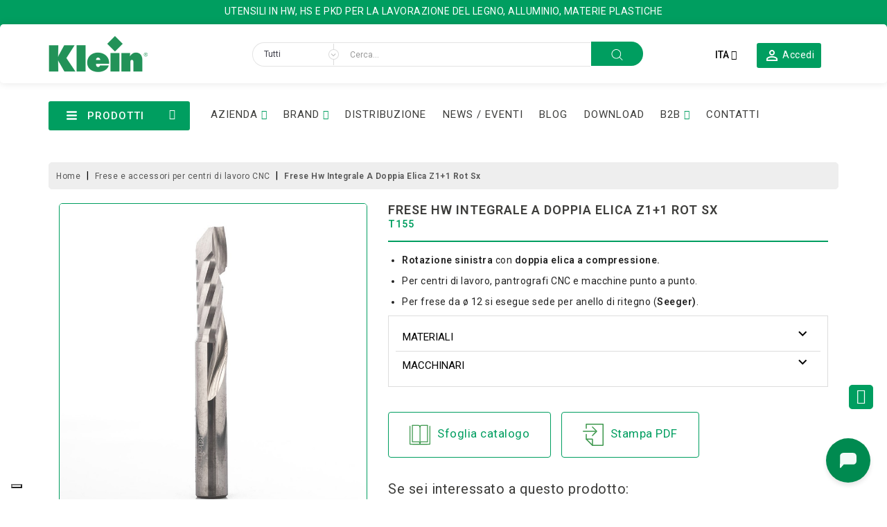

--- FILE ---
content_type: text/html; charset=utf-8
request_url: https://www.sistemiklein.com/it/frese-e-accessori-per-centri-di-lavoro-cnc/7881-frese-hw-integrale-a-doppia-elica-z11-rot-sx.html
body_size: 46853
content:
<!doctype html>
<html lang="it">

  <head>
    
      
  <meta charset="utf-8">


  <meta http-equiv="x-ua-compatible" content="ie=edge">



  <link rel="canonical" href="https://www.sistemiklein.com/it/frese-e-accessori-per-centri-di-lavoro-cnc/7881-frese-hw-integrale-a-doppia-elica-z11-rot-sx.html">

  <title>frese hw integrale a doppia elica z1+1 rot sx | Sistemi Klein</title>
<script data-keepinline="true">
    var ajaxGetProductUrl = '//www.sistemiklein.com/it/module/cdc_googletagmanager/async';
    var ajaxShippingEvent = 1;
    var ajaxPaymentEvent = 1;

/* datalayer */
dataLayer = window.dataLayer || [];
    let cdcDatalayer = {"pageCategory":"product","event":"view_item","ecommerce":{"currency":"EUR","items":[{"item_name":"frese hw integrale a doppia elica z1+1 rot sx","item_id":"7881","price":"74.05","price_tax_exc":"60.7","item_category":"Frese e accessori per centri di lavoro CNC","quantity":1}]},"google_tag_params":{"ecomm_pagetype":"product","ecomm_prodid":"7881-3847","ecomm_totalvalue":74.0499999999999971578290569595992565155029296875,"ecomm_category":"Frese e accessori per centri di lavoro CNC","ecomm_totalvalue_tax_exc":60.7000000000000028421709430404007434844970703125}};
    dataLayer.push(cdcDatalayer);

/* call to GTM Tag */
(function(w,d,s,l,i){w[l]=w[l]||[];w[l].push({'gtm.start':
new Date().getTime(),event:'gtm.js'});var f=d.getElementsByTagName(s)[0],
j=d.createElement(s),dl=l!='dataLayer'?'&l='+l:'';j.async=true;j.src=
'https://www.googletagmanager.com/gtm.js?id='+i+dl;f.parentNode.insertBefore(j,f);
})(window,document,'script','dataLayer','GTM-KD5K9XP');

/* async call to avoid cache system for dynamic data */
dataLayer.push({
  'event': 'datalayer_ready'
});
</script>
  <meta name="description" content="Rotazione sinistra con doppia elica a compressione. Per centri di lavoro, pantrografi CNC e macchine punto a punto. Per frese da ø 12 si">
  <meta name="keywords" content="buy, punto, doppia, frese, elica, rotazione, ritegno, pantrografi, esegue, integrale, lavoro, compressione, da ø, anello, sede">
        <link rel="canonical" href="https://www.sistemiklein.com/it/frese-e-accessori-per-centri-di-lavoro-cnc/7881-frese-hw-integrale-a-doppia-elica-z11-rot-sx.html">
    
                  <link rel="alternate" href="https://www.sistemiklein.com/it/frese-e-accessori-per-centri-di-lavoro-cnc/7881-frese-hw-integrale-a-doppia-elica-z11-rot-sx.html" hreflang="it">
                  <link rel="alternate" href="https://www.sistemiklein.com/en/router-bits-and-accessories-for-cnc-machining-centres/7881-solid-carbide-compression-cutters-z11-lh-rot.html" hreflang="en-us">
                  <link rel="alternate" href="https://www.sistemiklein.com/fr/fraises-et-accessoires-pour-centres-d-usinage/7881-fraises-en-carbure-monobloc-a-double-helice-z11-rot-gauche.html" hreflang="fr-fr">
                  <link rel="alternate" href="https://www.sistemiklein.com/de/fraeser-und-zubehoer-fuer-bearbeitungzentren/7881-vhw-schlichtfraser-mit-wechselseitigem-achswinkel-z11.html" hreflang="de-de">
                  <link rel="alternate" href="https://www.sistemiklein.com/es/cortadores-y-accesorios-para-centros-de-mecanizado/7881-fresas-helicoidales-md-integral-doble-helice-z11.html" hreflang="es-es">
        



  <meta name="viewport" content="width=device-width, initial-scale=1">



  <link rel="icon" type="image/vnd.microsoft.icon" href="https://www.sistemiklein.com/img/favicon.ico?1671555573">
  <link rel="shortcut icon" type="image/x-icon" href="https://www.sistemiklein.com/img/favicon.ico?1671555573">



    <link rel="stylesheet" href="https://www.sistemiklein.com/themes/child_electrive/assets/css/theme.css" type="text/css" media="all">
  <link rel="stylesheet" href="https://www.sistemiklein.com/themes/child_electrive/assets/css/print.css" type="text/css" media="print">
  <link rel="stylesheet" href="https://www.sistemiklein.com/modules/blockreassurance/views/dist/front.css" type="text/css" media="all">
  <link rel="stylesheet" href="https://www.sistemiklein.com/themes/child_electrive/modules/wbblocksearch/views/css/wbsearch.css" type="text/css" media="all">
  <link rel="stylesheet" href="https://www.sistemiklein.com/modules/wbthemeconfigurator/views/css/frontend/font-awesome.min.css" type="text/css" media="all">
  <link rel="stylesheet" href="https://www.sistemiklein.com/modules/wbthemeconfigurator/views/css/frontend/owl.carousel.min.css" type="text/css" media="all">
  <link rel="stylesheet" href="https://www.sistemiklein.com/modules/wbthemeconfigurator/views/css/frontend/owl.theme.default.min.css" type="text/css" media="all">
  <link rel="stylesheet" href="https://www.sistemiklein.com/modules/wbthemeconfigurator/views/css/frontend/lightbox.css" type="text/css" media="all">
  <link rel="stylesheet" href="https://www.sistemiklein.com/modules/wbthemeconfigurator/views/css/frontend/animate.css" type="text/css" media="all">
  <link rel="stylesheet" href="https://www.sistemiklein.com/modules/wbthemeconfigurator/views/css/frontend/nivo-slider.css" type="text/css" media="all">
  <link rel="stylesheet" href="https://www.sistemiklein.com/modules/wbthemeconfigurator/views/css/frontend/bootstrap-select.min.css" type="text/css" media="all">
  <link rel="stylesheet" href="https://www.sistemiklein.com/modules/wbthemecustomizer/views/css/front/wb.cltool.css" type="text/css" media="all">
  <link rel="stylesheet" href="https://www.sistemiklein.com/modules/minqc/views/css/minqc.css" type="text/css" media="all">
  <link rel="stylesheet" href="https://www.sistemiklein.com/themes/child_electrive/modules/combinationstab/css/combinationstab.css" type="text/css" media="all">
  <link rel="stylesheet" href="https://www.sistemiklein.com/themes/child_electrive/modules/wbmegamenu/views/css/wbmegamenu.css" type="text/css" media="all">
  <link rel="stylesheet" href="https://www.sistemiklein.com/modules/wbproductcomments/views/css/wbproductcomments.css" type="text/css" media="all">
  <link rel="stylesheet" href="https://www.sistemiklein.com/modules/elevastockqtycsv/views/css/front.css" type="text/css" media="all">
  <link rel="stylesheet" href="https://www.sistemiklein.com/modules/elevashareqtycsv/views/css/front.css" type="text/css" media="all">
  <link rel="stylesheet" href="https://www.sistemiklein.com/modules/elevapricelistscsv/views/css/front.css" type="text/css" media="all">
  <link rel="stylesheet" href="https://www.sistemiklein.com/modules/elevaareareserved/views/css/front.css" type="text/css" media="all">
  <link rel="stylesheet" href="https://www.sistemiklein.com/modules/elevanewordercsv//views/css/front.css" type="text/css" media="all">
  <link rel="stylesheet" href="https://www.sistemiklein.com/modules/ncmodernsignin/views/css/front.css" type="text/css" media="all">
  <link rel="stylesheet" href="https://www.sistemiklein.com/modules/elevaaccordionproduct//views/css/front.css" type="text/css" media="all">
  <link rel="stylesheet" href="https://www.sistemiklein.com/js/jquery/ui/themes/base/minified/jquery-ui.min.css" type="text/css" media="all">
  <link rel="stylesheet" href="https://www.sistemiklein.com/js/jquery/ui/themes/base/minified/jquery.ui.theme.min.css" type="text/css" media="all">
  <link rel="stylesheet" href="https://www.sistemiklein.com/js/jquery/plugins/fancybox/jquery.fancybox.css" type="text/css" media="all">
  <link rel="stylesheet" href="https://www.sistemiklein.com/js/jquery/plugins/autocomplete/jquery.autocomplete.css" type="text/css" media="all">
  <link rel="stylesheet" href="https://www.sistemiklein.com/js/jquery/plugins/timepicker/jquery-ui-timepicker-addon.css" type="text/css" media="all">
  <link rel="stylesheet" href="https://www.sistemiklein.com/themes/child_electrive/modules/formmaker/views/css/t17/formbuilder.front.css" type="text/css" media="all">
  <link rel="stylesheet" href="https://www.sistemiklein.com/themes/child_electrive/modules/formmaker/views/css/spectrum.css" type="text/css" media="all">
  <link rel="stylesheet" href="https://www.sistemiklein.com/themes/child_electrive/modules/formmaker/views/css/t17/form_font.css" type="text/css" media="all">
  <link rel="stylesheet" href="https://www.sistemiklein.com/themes/child_electrive/modules/formmaker/views/css/t17/form_font-codes.css" type="text/css" media="all">
  <link rel="stylesheet" href="https://www.sistemiklein.com/themes/child_electrive/modules/formmaker/views/css/t17/form_font-embedded.css" type="text/css" media="all">
  <link rel="stylesheet" href="https://www.sistemiklein.com/themes/child_electrive/modules/wbblog/views//css/wbblog.css" type="text/css" media="all">
  <link rel="stylesheet" href="https://www.sistemiklein.com/themes/child_electrive/assets/css/custom.css" type="text/css" media="all">
  <link rel="stylesheet" href="https://www.sistemiklein.com/modules/wbthemecustomizer/views/css/front/configCss-1.css" type="text/css" media="all">


<!-- Start Custom CSS -->
    <style>#search_query_top {
  left: -2px;
}

.button-search {
  right: unset;
}

#search_query_top:focus {
  bottom: -1px;
  left: -1px;
}

li.wbCart.level-1.wr_hide_menu {
  display: block!important;
}

#search_filters .facet .facet-label a {
  white-space: unset!important;
}

.cta-brand {
  text-transform: uppercase;
  border-bottom: 1px solid var(--verde);
  font-size: 16px;
}

.cta-brand a {
  color: var(--verde);
}

#footer .col-sm-5 li:nth-last-child(2) {
    margin-top: 23px;
}

.page-nadie .data-privacy label {
  display: none;
}


.wb-image-block .discount-amount.discount-product {
  display: none;
}




@media (max-width: 767px) {
  .header-top {
    padding: 10px 0 25px 0;
  }

  .mobile .navbar-toggle {
    font-size: 25px;
  }

  #header .header-nav .top-logo a img {
    max-width: 110px;
  }
  
  .top-logo#_mobile_logo {
    text-align: center;
  }

  #header .header-nav {
    padding-top: 20px;
  }

  #_mobile_user_info {
    margin: 5px 0px 0 0px;
  }
}




#product .fancybox-wrap, #product .fancybox-inner, #product .fancybox-outer, #product .fancybox-skin {
  max-width:760px;
}




.mobile-lang span {
  font-size: 12px;   
  text-align: center;   
  border-left: 1px solid white;   
  padding-left: 8px;  
  margin-left: -10px;
}

.header-nav .mobile .user-info .nav-link {
  background-color: #009E60;
  margin-right:5px;
  border-radius: 5px;
  text-align: center;
}

div.mobile-lang {
  background-color: transparent;
  text-align: center;
  border: none;
  color: white;
  padding: 6px;
  display: inline-block;
}

@media (min-width: 768px) {
  div.mobile-lang {
    display: none;
  }
}



@media (max-width: 768px) {
  #ct_matrix tr td:nth-last-child(3) {
    text-align: center; 
  }
}

@media only screen and (max-width: 768px) {
  table#ct_matrix td:before {
  width: 100%;
  text-align: center;
  }
}




.h2-slide-ligna {
  font-size: 30px!important;
  padding: 10px 0;
}

@media screen and (max-width: 767px) {
.h2-slide-ligna {
  font-size: 25px!important;
  }
}





.download div.unit {
    padding: 0 6px!important;
    margin: 0px 19px 40px!important;
    height: unset;
}
.download .text {
    display: flex;
    flex-direction: column;
    justify-content: space-between;
}

@media (max-width: 767px) {
.download div.unit {
    padding: 0 25px!important;
    margin: 0 0 80px!important;
}
.download .text {
    height: 100px;
}
}

@media (min-width: 768px) {
.download div.unit {
    height: 600px;
}
.download .text {
    height: 120px;
}
}

@media (min-width: 991px) {
.download div.unit {
    margin: 0px 19px 60px!important;
    height: 520px;
}
.download .text {
    height: 180px;
}
}

@media (min-width: 1200px) {
.download div.unit {
    margin: 0px 19px 40px!important;
    height: 520px;
}
.download .text {
    height: 200px;
}
}






.download p a span {
    width: unset!important;
}

@media (min-width: 767px) {
.download p a span {
    height: unset!important;
}
}

/*#cms #content img {
 max-width: unset!important;
}*/

@media (max-width: 767px)
.download p a {
    margin: 30px 0 60px!important;
} 

.download p a {
margin-bottom: 0!important;
}


@media (min-width: 991px) {
.download p a {
    height: unset!important;
}
}

.download.cataloghi .btn.btn-primary, .download.brochures .btn.btn-primary {
padding: 10px;
}

.download .text p {
font-weight: 600;
margin: 0 0 10px!important;
}



.ask-for-registration {
 padding-top: 20px;
}


/* MODIFICHE PAG CATEGORIA */

.block-category .bh {
color: var(--verde);
font-size: 22px;
}

#category .products article .wishlist-button-add {
display:none;
}

.subtitle-cat {
text-transform: none;
color: #000000;
font-weight: 600;
margin-bottom: 10px;
}

.feature-cat {
margin: 20px 0;
}

.feature-cat .icon-box {
display: flex;
flex-direction: column;
align-items: center;
margin: 10px 15px;
text-align: center;
}

.feature-cat .icon-box p{
font-size: 12px;
line-height: 17px;
}

.feature-cat img {
margin-bottom: 10px;
}

.page-category #category-description strong, .page-category .subtitle-cat {
color: var(--verde);
}

@media screen and (max-width:991px) {
.feature-cat .icon-box {
align-items: start;
text-align: left;
margin: 20px 0;
}
.feature-cat .col-md-4 {
padding-left: 0;
}
}


@media (min-width: 768px) {
  .stimenu .container_wb_megamenu.col-sm-3 {
    float: left;
    width: 20%;
  }
  .stimenu .statmenu.col-sm-9 {
    float: left;
    width: 80%;
  }
}


#scroll {
bottom:130px;
}</style>
<!-- End Custom CSS -->
<script type="text/javascript">
	var LANG_RTL=0;
	var langIso='it';
	var baseUri='https://www.sistemiklein.com/';
	var WB_mainLayout='fullwidth';
	var WB_darklightLayout='lightmode';
 
var WB_mainLayout='fullwidth';
var WB_darklightLayout='lightmode';


 </script>

<link href="https://fonts.googleapis.com/css?family=Pacifico" rel="stylesheet">


  

  <script type="text/javascript">
        var check_bellow = "Si prega di controllare qui sotto:";
        var ctp_noQuantityDefined = "Si prega di definire prima una quantit\u00e0 accanto ad almeno una variante di prodotto.";
        var minqcConditionsUrl = "https:\/\/www.sistemiklein.com\/it\/carrello?ajax=1&getMinqcConditions=1";
        var minqcErrorsUrl = "https:\/\/www.sistemiklein.com\/it\/carrello?ajax=1&getMinqcErrors=1";
        var minqcRefreshErrorsInCart = true;
        var ncmodernsignin = {"ajaxUrl":"https:\/\/www.sistemiklein.com\/it\/module\/ncmodernsignin\/ajax?token=72d94935ea500bb965ba033d58c64229","dynamicValidation":"","errorMessages":{"email":{"required":"E-mail is required","email":"E-mail is not valid"}}};
        var p_version = "1.7";
        var p_version_short = "1";
        var prestashop = {"cart":{"products":[],"totals":{"total":{"type":"total","label":"Totale","amount":0,"value":"0,00\u00a0\u20ac"},"total_including_tax":{"type":"total","label":"Totale (tasse incl.)","amount":0,"value":"0,00\u00a0\u20ac"},"total_excluding_tax":{"type":"total","label":"Totale (tasse escl.)","amount":0,"value":"0,00\u00a0\u20ac"}},"subtotals":{"products":{"type":"products","label":"Totale parziale","amount":0,"value":"0,00\u00a0\u20ac"},"discounts":null,"shipping":{"type":"shipping","label":"Spedizione","amount":0,"value":""},"tax":null},"products_count":0,"summary_string":"0 articoli","vouchers":{"allowed":1,"added":[]},"discounts":[],"minimalPurchase":0,"minimalPurchaseRequired":""},"currency":{"id":1,"name":"Euro","iso_code":"EUR","iso_code_num":"978","sign":"\u20ac"},"customer":{"lastname":null,"firstname":null,"email":null,"birthday":null,"newsletter":null,"newsletter_date_add":null,"optin":null,"website":null,"company":null,"siret":null,"ape":null,"is_logged":false,"gender":{"type":null,"name":null},"addresses":[]},"language":{"name":"Italiano (Italian)","iso_code":"it","locale":"it-IT","language_code":"it","is_rtl":"0","date_format_lite":"d\/m\/Y","date_format_full":"d\/m\/Y H:i:s","id":1},"page":{"title":"","canonical":"https:\/\/www.sistemiklein.com\/it\/frese-e-accessori-per-centri-di-lavoro-cnc\/7881-frese-hw-integrale-a-doppia-elica-z11-rot-sx.html","meta":{"title":"frese hw integrale a doppia elica z1+1 rot sx | Sistemi Klein","description":"Rotazione sinistra con doppia elica a compressione. Per centri di lavoro, pantrografi CNC e macchine punto a punto. Per frese da\u00a0\u00f8 12\u00a0si","keywords":"buy, punto, doppia, frese, elica, rotazione, ritegno, pantrografi, esegue, integrale, lavoro, compressione, da \u00f8, anello, sede","robots":"index"},"page_name":"product","body_classes":{"lang-it":true,"lang-rtl":false,"country-IT":true,"currency-EUR":true,"layout-full-width":true,"page-product":true,"tax-display-enabled":true,"product-id-7881":true,"product-frese hw integrale a doppia elica z1+1 rot sx":true,"product-id-category-11":true,"product-id-manufacturer-0":true,"product-id-supplier-0":true,"product-available-for-order":true},"admin_notifications":[]},"shop":{"name":" Sistemi Klein","logo":"https:\/\/www.sistemiklein.com\/img\/logo-1671555573.jpg","stores_icon":"https:\/\/www.sistemiklein.com\/img\/logo_stores.png","favicon":"https:\/\/www.sistemiklein.com\/img\/favicon.ico"},"urls":{"base_url":"https:\/\/www.sistemiklein.com\/","current_url":"https:\/\/www.sistemiklein.com\/it\/frese-e-accessori-per-centri-di-lavoro-cnc\/7881-frese-hw-integrale-a-doppia-elica-z11-rot-sx.html","shop_domain_url":"https:\/\/www.sistemiklein.com","img_ps_url":"https:\/\/www.sistemiklein.com\/img\/","img_cat_url":"https:\/\/www.sistemiklein.com\/img\/c\/","img_lang_url":"https:\/\/www.sistemiklein.com\/img\/l\/","img_prod_url":"https:\/\/www.sistemiklein.com\/img\/p\/","img_manu_url":"https:\/\/www.sistemiklein.com\/img\/m\/","img_sup_url":"https:\/\/www.sistemiklein.com\/img\/su\/","img_ship_url":"https:\/\/www.sistemiklein.com\/img\/s\/","img_store_url":"https:\/\/www.sistemiklein.com\/img\/st\/","img_col_url":"https:\/\/www.sistemiklein.com\/img\/co\/","img_url":"https:\/\/www.sistemiklein.com\/themes\/child_electrive\/assets\/img\/","css_url":"https:\/\/www.sistemiklein.com\/themes\/child_electrive\/assets\/css\/","js_url":"https:\/\/www.sistemiklein.com\/themes\/child_electrive\/assets\/js\/","pic_url":"https:\/\/www.sistemiklein.com\/upload\/","pages":{"address":"https:\/\/www.sistemiklein.com\/it\/indirizzo","addresses":"https:\/\/www.sistemiklein.com\/it\/indirizzi","authentication":"https:\/\/www.sistemiklein.com\/it\/login","cart":"https:\/\/www.sistemiklein.com\/it\/carrello","category":"https:\/\/www.sistemiklein.com\/it\/index.php?controller=category","cms":"https:\/\/www.sistemiklein.com\/it\/index.php?controller=cms","contact":"https:\/\/www.sistemiklein.com\/it\/contattaci","discount":"https:\/\/www.sistemiklein.com\/it\/buoni-sconto","guest_tracking":"https:\/\/www.sistemiklein.com\/it\/tracciatura-ospite","history":"https:\/\/www.sistemiklein.com\/it\/cronologia-ordini","identity":"https:\/\/www.sistemiklein.com\/it\/dati-personali","index":"https:\/\/www.sistemiklein.com\/it\/","my_account":"https:\/\/www.sistemiklein.com\/it\/account","order_confirmation":"https:\/\/www.sistemiklein.com\/it\/conferma-ordine","order_detail":"https:\/\/www.sistemiklein.com\/it\/index.php?controller=order-detail","order_follow":"https:\/\/www.sistemiklein.com\/it\/segui-ordine","order":"https:\/\/www.sistemiklein.com\/it\/ordine","order_return":"https:\/\/www.sistemiklein.com\/it\/index.php?controller=order-return","order_slip":"https:\/\/www.sistemiklein.com\/it\/buono-ordine","pagenotfound":"https:\/\/www.sistemiklein.com\/it\/pagina-non-trovata","password":"https:\/\/www.sistemiklein.com\/it\/recupero-password","pdf_invoice":"https:\/\/www.sistemiklein.com\/it\/index.php?controller=pdf-invoice","pdf_order_return":"https:\/\/www.sistemiklein.com\/it\/index.php?controller=pdf-order-return","pdf_order_slip":"https:\/\/www.sistemiklein.com\/it\/index.php?controller=pdf-order-slip","prices_drop":"https:\/\/www.sistemiklein.com\/it\/offerte","product":"https:\/\/www.sistemiklein.com\/it\/index.php?controller=product","search":"https:\/\/www.sistemiklein.com\/it\/ricerca","sitemap":"https:\/\/www.sistemiklein.com\/it\/Mappa del sito","stores":"https:\/\/www.sistemiklein.com\/it\/negozi","supplier":"https:\/\/www.sistemiklein.com\/it\/fornitori","register":"https:\/\/www.sistemiklein.com\/it\/login?create_account=1","order_login":"https:\/\/www.sistemiklein.com\/it\/ordine?login=1"},"alternative_langs":{"it":"https:\/\/www.sistemiklein.com\/it\/frese-e-accessori-per-centri-di-lavoro-cnc\/7881-frese-hw-integrale-a-doppia-elica-z11-rot-sx.html","en-us":"https:\/\/www.sistemiklein.com\/en\/router-bits-and-accessories-for-cnc-machining-centres\/7881-solid-carbide-compression-cutters-z11-lh-rot.html","fr-fr":"https:\/\/www.sistemiklein.com\/fr\/fraises-et-accessoires-pour-centres-d-usinage\/7881-fraises-en-carbure-monobloc-a-double-helice-z11-rot-gauche.html","de-de":"https:\/\/www.sistemiklein.com\/de\/fraeser-und-zubehoer-fuer-bearbeitungzentren\/7881-vhw-schlichtfraser-mit-wechselseitigem-achswinkel-z11.html","es-es":"https:\/\/www.sistemiklein.com\/es\/cortadores-y-accesorios-para-centros-de-mecanizado\/7881-fresas-helicoidales-md-integral-doble-helice-z11.html"},"theme_assets":"\/themes\/child_electrive\/assets\/","actions":{"logout":"https:\/\/www.sistemiklein.com\/it\/?mylogout="},"no_picture_image":{"bySize":{"small_default":{"url":"https:\/\/www.sistemiklein.com\/img\/p\/it-default-small_default.jpg","width":100,"height":100},"cart_default":{"url":"https:\/\/www.sistemiklein.com\/img\/p\/it-default-cart_default.jpg","width":220,"height":220},"home_default":{"url":"https:\/\/www.sistemiklein.com\/img\/p\/it-default-home_default.jpg","width":280,"height":280},"medium_default":{"url":"https:\/\/www.sistemiklein.com\/img\/p\/it-default-medium_default.jpg","width":300,"height":300},"large_default":{"url":"https:\/\/www.sistemiklein.com\/img\/p\/it-default-large_default.jpg","width":800,"height":800}},"small":{"url":"https:\/\/www.sistemiklein.com\/img\/p\/it-default-small_default.jpg","width":100,"height":100},"medium":{"url":"https:\/\/www.sistemiklein.com\/img\/p\/it-default-home_default.jpg","width":280,"height":280},"large":{"url":"https:\/\/www.sistemiklein.com\/img\/p\/it-default-large_default.jpg","width":800,"height":800},"legend":""}},"configuration":{"display_taxes_label":true,"display_prices_tax_incl":false,"is_catalog":true,"show_prices":false,"opt_in":{"partner":false},"quantity_discount":{"type":"discount","label":"Sconto unit\u00e0"},"voucher_enabled":1,"return_enabled":0},"field_required":[],"breadcrumb":{"links":[{"title":"Home","url":"https:\/\/www.sistemiklein.com\/it\/"},{"title":"Frese e accessori per centri di lavoro CNC","url":"https:\/\/www.sistemiklein.com\/it\/11-frese-e-accessori-per-centri-di-lavoro-cnc"},{"title":"frese hw integrale a doppia elica z1+1 rot sx","url":"https:\/\/www.sistemiklein.com\/it\/frese-e-accessori-per-centri-di-lavoro-cnc\/7881-3847-frese-hw-integrale-a-doppia-elica-z11-rot-sx.html#\/d-6\/l-60\/b-27\/rotazione-sx\/z_nr_denti-11"}],"count":3},"link":{"protocol_link":"https:\/\/","protocol_content":"https:\/\/"},"time":1768991787,"static_token":"72d94935ea500bb965ba033d58c64229","token":"d77cd832a0e3caeb0cb1086a06dac172","debug":false};
        var psemailsubscription_subscription = "https:\/\/www.sistemiklein.com\/it\/module\/ps_emailsubscription\/subscription";
        var psr_icon_color = "#F19D76";
        var re_position = "right";
        var re_size = "1";
        var re_theme = "1";
        var re_version = "3";
        var search_url = "https:\/\/www.sistemiklein.com\/it\/ricerca";
        var site_key = "6LdVYTIpAAAAAMg7xHRlXJFB7obWxl09rJ0OHcC7";
        var there_is1 = "Si \u00e8 verificato un errore";
        var validate_first = "Non sono un robot, quindi clic di nuovo su iscriviti";
        var whitelist_m = "";
        var whitelisted = false;
        var wrong_captcha = "Captcha errato.";
        var xprt_base_dir = "https:\/\/www.sistemiklein.com\/";
      </script>



  <script type="text/javascript">
            var formmakerPath = "https://www.sistemiklein.com/it/forms/upload";
            var titleFileUploadFM = "Nessun file selezionato";
            var titleChooseFileFM = "Scegli file";</script>




<svg style ="display: none;">

  <symbol viewBox="0 0 52 52" id="successi">
   <path d="M26,0C11.664,0,0,11.663,0,26s11.664,26,26,26s26-11.663,26-26S40.336,0,26,0z M26,50C12.767,50,2,39.233,2,26
    S12.767,2,26,2s24,10.767,24,24S39.233,50,26,50z"></path>
  <path d="M38.252,15.336l-15.369,17.29l-9.259-7.407c-0.43-0.345-1.061-0.274-1.405,0.156c-0.345,0.432-0.275,1.061,0.156,1.406
    l10,8C22.559,34.928,22.78,35,23,35c0.276,0,0.551-0.114,0.748-0.336l16-18c0.367-0.412,0.33-1.045-0.083-1.411
    C39.251,14.885,38.62,14.922,38.252,15.336z"></path>
  </symbol>
  
  <symbol id="tag" viewBox="0 0 488.027 488.027">
    <circle cx="179.163" cy="202.563" r="20.4"/>
    <circle cx="308.763" cy="285.363" r="20.4"/>
    <path d="M476.963,270.963l-7.4-10.1c-8-11-8.2-25.9-0.3-37.1l7.2-10.2c11-15.6,5.9-37.3-11-46.4l-11-5.9
      c-12-6.4-18.6-19.8-16.3-33.3l2.1-12.3c3.2-18.8-10.9-36.2-30-37l-12.5-0.5c-13.6-0.6-25.4-9.8-29.2-22.9l-3.5-12
      c-5.3-18.4-25.5-27.9-43.1-20.3l-11.5,4.9c-12.5,5.4-27.1,2.2-36.2-8l-8.3-9.3c-12.7-14.2-35-14.1-47.6,0.4l-8.2,9.4
      c-9,10.3-23.5,13.7-36.1,8.5l-11.6-4.8c-17.7-7.3-37.7,2.6-42.8,21l-3.3,12.1c-3.6,13.2-15.2,22.6-28.8,23.3l-12.5,0.7
      c-19.1,1.1-32.9,18.7-29.4,37.5l2.3,12.3c2.5,13.4-3.9,26.9-15.8,33.5l-10.9,6.1c-16.7,9.3-21.5,31.1-10.2,46.5l7.4,10.1
      c8,11,8.2,25.9,0.3,37.1l-7.2,10.2c-11,15.6-5.9,37.3,11,46.4l11,5.9c12,6.4,18.6,19.8,16.3,33.3l-2.1,12.3
      c-3.2,18.8,10.9,36.2,30,37l12.5,0.5c13.6,0.6,25.4,9.8,29.2,22.9l3.5,12c5.3,18.4,25.5,27.9,43.1,20.3l11.5-4.9
      c12.5-5.4,27.1-2.2,36.2,8l8.3,9.3c12.8,14.2,35.1,14.1,47.6-0.4l8.2-9.4c9-10.3,23.5-13.7,36.1-8.5l11.6,4.8
      c17.7,7.3,37.7-2.6,42.8-21l3.3-12.1c3.6-13.2,15.2-22.6,28.8-23.3l12.5-0.7c19.1-1.1,32.9-18.7,29.4-37.5l-2.3-12.3
      c-2.5-13.4,3.9-26.9,15.8-33.5l10.9-6.1C483.463,308.263,488.263,286.463,476.963,270.963z M129.863,202.563
      c0-27.2,22-49.2,49.2-49.2s49.2,22,49.2,49.2s-22,49.2-49.2,49.2S129.863,229.663,129.863,202.563z M188.563,329.463
      c-4.2,5.1-11.8,5.8-16.9,1.6l0,0c-5.1-4.2-5.8-11.8-1.6-16.9l129.1-155.5c4.2-5.1,11.8-5.8,16.9-1.6s5.8,11.8,1.6,16.9
      L188.563,329.463z M308.763,334.563c-27.2,0-49.2-22-49.2-49.2s22-49.2,49.2-49.2s49.2,22,49.2,49.2
      S335.963,334.563,308.763,334.563z"/>
  </symbol>
  <symbol id="setting" viewBox="0 0 478.703 478.703">
    <path d="M454.2,189.101l-33.6-5.7c-3.5-11.3-8-22.2-13.5-32.6l19.8-27.7c8.4-11.8,7.1-27.9-3.2-38.1l-29.8-29.8
      c-5.6-5.6-13-8.7-20.9-8.7c-6.2,0-12.1,1.9-17.1,5.5l-27.8,19.8c-10.8-5.7-22.1-10.4-33.8-13.9l-5.6-33.2
      c-2.4-14.3-14.7-24.7-29.2-24.7h-42.1c-14.5,0-26.8,10.4-29.2,24.7l-5.8,34c-11.2,3.5-22.1,8.1-32.5,13.7l-27.5-19.8
      c-5-3.6-11-5.5-17.2-5.5c-7.9,0-15.4,3.1-20.9,8.7l-29.9,29.8c-10.2,10.2-11.6,26.3-3.2,38.1l20,28.1
      c-5.5,10.5-9.9,21.4-13.3,32.7l-33.2,5.6c-14.3,2.4-24.7,14.7-24.7,29.2v42.1c0,14.5,10.4,26.8,24.7,29.2l34,5.8
      c3.5,11.2,8.1,22.1,13.7,32.5l-19.7,27.4c-8.4,11.8-7.1,27.9,3.2,38.1l29.8,29.8c5.6,5.6,13,8.7,20.9,8.7c6.2,0,12.1-1.9,17.1-5.5
      l28.1-20c10.1,5.3,20.7,9.6,31.6,13l5.6,33.6c2.4,14.3,14.7,24.7,29.2,24.7h42.2c14.5,0,26.8-10.4,29.2-24.7l5.7-33.6
      c11.3-3.5,22.2-8,32.6-13.5l27.7,19.8c5,3.6,11,5.5,17.2,5.5l0,0c7.9,0,15.3-3.1,20.9-8.7l29.8-29.8c10.2-10.2,11.6-26.3,3.2-38.1
      l-19.8-27.8c5.5-10.5,10.1-21.4,13.5-32.6l33.6-5.6c14.3-2.4,24.7-14.7,24.7-29.2v-42.1
      C478.9,203.801,468.5,191.501,454.2,189.101z M451.9,260.401c0,1.3-0.9,2.4-2.2,2.6l-42,7c-5.3,0.9-9.5,4.8-10.8,9.9
      c-3.8,14.7-9.6,28.8-17.4,41.9c-2.7,4.6-2.5,10.3,0.6,14.7l24.7,34.8c0.7,1,0.6,2.5-0.3,3.4l-29.8,29.8c-0.7,0.7-1.4,0.8-1.9,0.8
      c-0.6,0-1.1-0.2-1.5-0.5l-34.7-24.7c-4.3-3.1-10.1-3.3-14.7-0.6c-13.1,7.8-27.2,13.6-41.9,17.4c-5.2,1.3-9.1,5.6-9.9,10.8l-7.1,42
      c-0.2,1.3-1.3,2.2-2.6,2.2h-42.1c-1.3,0-2.4-0.9-2.6-2.2l-7-42c-0.9-5.3-4.8-9.5-9.9-10.8c-14.3-3.7-28.1-9.4-41-16.8
      c-2.1-1.2-4.5-1.8-6.8-1.8c-2.7,0-5.5,0.8-7.8,2.5l-35,24.9c-0.5,0.3-1,0.5-1.5,0.5c-0.4,0-1.2-0.1-1.9-0.8l-29.8-29.8
      c-0.9-0.9-1-2.3-0.3-3.4l24.6-34.5c3.1-4.4,3.3-10.2,0.6-14.8c-7.8-13-13.8-27.1-17.6-41.8c-1.4-5.1-5.6-9-10.8-9.9l-42.3-7.2
      c-1.3-0.2-2.2-1.3-2.2-2.6v-42.1c0-1.3,0.9-2.4,2.2-2.6l41.7-7c5.3-0.9,9.6-4.8,10.9-10c3.7-14.7,9.4-28.9,17.1-42
      c2.7-4.6,2.4-10.3-0.7-14.6l-24.9-35c-0.7-1-0.6-2.5,0.3-3.4l29.8-29.8c0.7-0.7,1.4-0.8,1.9-0.8c0.6,0,1.1,0.2,1.5,0.5l34.5,24.6
      c4.4,3.1,10.2,3.3,14.8,0.6c13-7.8,27.1-13.8,41.8-17.6c5.1-1.4,9-5.6,9.9-10.8l7.2-42.3c0.2-1.3,1.3-2.2,2.6-2.2h42.1
      c1.3,0,2.4,0.9,2.6,2.2l7,41.7c0.9,5.3,4.8,9.6,10,10.9c15.1,3.8,29.5,9.7,42.9,17.6c4.6,2.7,10.3,2.5,14.7-0.6l34.5-24.8
      c0.5-0.3,1-0.5,1.5-0.5c0.4,0,1.2,0.1,1.9,0.8l29.8,29.8c0.9,0.9,1,2.3,0.3,3.4l-24.7,34.7c-3.1,4.3-3.3,10.1-0.6,14.7
      c7.8,13.1,13.6,27.2,17.4,41.9c1.3,5.2,5.6,9.1,10.8,9.9l42,7.1c1.3,0.2,2.2,1.3,2.2,2.6v42.1H451.9z"></path>
    <path d="M239.4,136.001c-57,0-103.3,46.3-103.3,103.3s46.3,103.3,103.3,103.3s103.3-46.3,103.3-103.3S296.4,136.001,239.4,136.001
      z M239.4,315.601c-42.1,0-76.3-34.2-76.3-76.3s34.2-76.3,76.3-76.3s76.3,34.2,76.3,76.3S281.5,315.601,239.4,315.601z"></path>
  </symbol>
   <symbol id="hcom" viewBox="0 0 324.977 324.977">
    <path d="M324.536,207.708l-48.138-148.22h12.103c4.971,0,9-4.029,9-9s-4.029-9-9-9H171.488v-19c0-4.971-4.029-9-9-9
      c-4.971,0-9,4.029-9,9v19H36.475c-4.971,0-9,4.029-9,9s4.029,9,9,9h12.103L0.44,207.708c-1.008,3.104-0.257,6.51,1.963,8.902
      l16.065,17.313c10.934,11.783,26.423,18.541,42.497,18.541c16.074,0,31.563-6.758,42.496-18.541l16.065-17.313
      c2.22-2.392,2.971-5.798,1.963-8.902L73.351,59.488h80.137v208h-36.5c-19.299,0-35,15.701-35,35c0,4.971,4.029,9,9,9h143
      c4.971,0,9-4.029,9-9c0-19.299-15.701-35-35-35h-36.5v-208h80.137l-48.138,148.22c-1.008,3.104-0.257,6.51,1.963,8.902
      l16.065,17.313c10.933,11.783,26.422,18.541,42.496,18.541c16.073,0,31.563-6.758,42.497-18.541l16.065-17.313
      C324.793,214.218,325.544,210.812,324.536,207.708z M90.267,221.679c-7.65,8.244-18.056,12.784-29.302,12.784
      c-11.246,0-21.653-4.54-29.303-12.784l-2.497-2.691h63.599L90.267,221.679z M100.381,200.988H21.548L60.965,79.624
      L100.381,200.988z M207.988,285.488c6.071,0,11.409,3.199,14.417,8H102.571c3.008-4.801,8.346-8,14.417-8H207.988z
       M293.313,221.679c-7.649,8.244-18.056,12.784-29.302,12.784c-11.246,0-21.652-4.54-29.302-12.784l-2.497-2.691h63.598
      L293.313,221.679z M224.595,200.988l39.416-121.364l39.416,121.364H224.595z"></path>
  </symbol>
    <symbol viewBox="0 0 611.993 611.993" id="hwish">
    <path d="M562.519,70.476c-30.272-29.953-73.899-49.155-119.797-49.155c-27.022,0-52.412,6.181-76.823,18.557
    C341.48,52.246,321.626,69.17,306,90.657c-15.625-21.487-35.481-38.411-59.898-50.78c-24.418-12.375-49.808-18.557-76.823-18.557
    c-45.898,0-89.518,19.203-119.797,49.155C19.209,100.422,0,144.042,0,189.947c0,31.571,6.708,62.218,14.973,85.289
    c4.104,11.438,10.306,23.834,18.556,36.46c8.348,12.771,15.952,23.438,22.459,31.896c6.514,8.467,15.792,19.049,28.321,31.252
    c12.535,12.215,22.786,21.812,30.272,28.646c7.486,6.842,18.876,16.939,33.856,29.953c17.244,14.98,29.543,26.133,37.439,33.203
    c7.729,6.924,18.883,17.576,33.529,31.578c29.626,28.312,51.363,54.404,71.941,84.309c3.84,5.584,8.792,8.139,14.646,8.139
    c6.188,0,11.542-2.5,15.299-8.139c13.175-19.758,28.404-39.967,46.225-59.898c17.987-20.111,32.96-35.717,44.926-46.877
    c12.126-11.307,29.557-27.084,52.086-47.197c13.931-12.445,25.063-21.812,32.557-28.646c7.486-6.84,17.251-16.279,29.3-28.32
    c12.043-12.049,21.563-22.404,28.321-30.932c6.917-8.723,14.223-19.273,22.459-31.898c16.827-25.786,24.195-46.203,30.272-74.871
    c3.027-14.306,4.556-28.974,4.556-43.946C612,144.042,592.791,100.422,562.519,70.476z M572.936,223.149
    c-6.271,36.12-25.14,71.545-56.642,106.449c-13.75,15.23-38.987,39.475-75.851,72.268c-19.126,17.016-34.501,30.932-46.551,41.996
    c-11.716,10.75-26.126,25.307-43.293,43.619c-17.015,18.146-31.904,36.133-44.6,53.711c-13.348-17.25-28.73-34.752-46.224-52.738
    c-17.661-18.146-31.251-31.898-41.342-41.016c-10.091-9.111-25.466-22.703-46.551-41.342l-22.459-19.855l-20.508-18.557
    c-8.882-8.035-15.716-14.57-20.182-19.529c-4.319-4.805-10.09-11.07-17.25-18.883s-12.667-14.666-16.279-20.182
    c-7.458-11.41-20.14-28.438-24.737-42.647l-7.487-23.112c-5.458-16.848-7.16-34.182-7.16-53.384
    c0-36.46,13.021-67.711,39.064-93.428c26.369-26.042,57.621-39.064,94.4-39.064c25.716,0,49.481,6.833,71.295,20.834
    c21.813,13.993,38.626,32.446,49.481,55.662c3.146,6.736,8.466,10.091,15.952,10.091s13.271-3.125,16.605-10.091
    c10.993-22.994,26.695-41.669,48.502-55.662c21.807-14.001,45.897-20.834,71.614-20.834c36.786,0,68.038,13.021,94.081,38.738
    s39.063,56.968,39.063,93.754C575.866,201.336,574.804,212.392,572.936,223.149z"></path>
  </symbol>
  <symbol id="hcart" viewBox="0 0 22.1 18.4">
   <path class="st0" d="M21.9,3.7c-0.1-0.2-0.3-0.3-0.6-0.3H4.9L4.2,1.3C4.2,1.1,4,0.9,3.8,0.8L0.9,0C0.7,0,0.5,0,0.4,0.1
	C0.2,0.2,0.1,0.3,0,0.5c-0.1,0.4,0.1,0.8,0.5,0.9L3,2.1l3.1,9.4l-0.4,1.3c-1.5,0.1-2.6,1.3-2.6,2.8c0,1.6,1.3,2.8,2.8,2.8
	c1.3,0,2.4-0.9,2.7-2.1h5c0.3,1.2,1.4,2.1,2.7,2.1c1.6,0,2.8-1.3,2.8-2.8s-1.3-2.8-2.8-2.8c-1.3,0-2.4,0.9-2.7,2.1h-5
	c-0.2-0.8-0.8-1.5-1.5-1.8l0.3-0.9h11.4c0.7,0,1.3-0.5,1.4-1.2L22,4.3C22.1,4.1,22.1,3.9,21.9,3.7z M7.3,15.6c0,0.8-0.6,1.4-1.4,1.4
	s-1.4-0.6-1.4-1.4s0.6-1.4,1.4-1.4S7.3,14.8,7.3,15.6z M5.5,4.8h14.9l-1.7,5.8c0,0,0,0.1,0,0.1H7.4L5.5,4.8z M15,15.6
	c0-0.8,0.6-1.4,1.4-1.4c0.8,0,1.4,0.6,1.4,1.4S17.2,17,16.4,17C15.6,17,15,16.4,15,15.6C15,15.6,15,15.6,15,15.6
	C15,15.6,15,15.6,15,15.6z"/>
  </symbol>
    <symbol id="hcart2" viewBox="0 0 22.1 18.4">
   <path class="st02" d="M21.9,3.7c-0.1-0.2-0.3-0.3-0.6-0.3H4.9L4.2,1.3C4.2,1.1,4,0.9,3.8,0.8L0.9,0C0.7,0,0.5,0,0.4,0.1
	C0.2,0.2,0.1,0.3,0,0.5c-0.1,0.4,0.1,0.8,0.5,0.9L3,2.1l3.1,9.4l-0.4,1.3c-1.5,0.1-2.6,1.3-2.6,2.8c0,1.6,1.3,2.8,2.8,2.8
	c1.3,0,2.4-0.9,2.7-2.1h5c0.3,1.2,1.4,2.1,2.7,2.1c1.6,0,2.8-1.3,2.8-2.8s-1.3-2.8-2.8-2.8c-1.3,0-2.4,0.9-2.7,2.1h-5
	c-0.2-0.8-0.8-1.5-1.5-1.8l0.3-0.9h11.4c0.7,0,1.3-0.5,1.4-1.2L22,4.3C22.1,4.1,22.1,3.9,21.9,3.7z M7.3,15.6c0,0.8-0.6,1.4-1.4,1.4
	s-1.4-0.6-1.4-1.4s0.6-1.4,1.4-1.4S7.3,14.8,7.3,15.6z M5.5,4.8h14.9l-1.7,5.8c0,0,0,0.1,0,0.1H7.4L5.5,4.8z M15,15.6
	c0-0.8,0.6-1.4,1.4-1.4c0.8,0,1.4,0.6,1.4,1.4S17.2,17,16.4,17C15.6,17,15,16.4,15,15.6C15,15.6,15,15.6,15,15.6
	C15,15.6,15,15.6,15,15.6z"/>
  </symbol>
  <symbol viewBox="0 0 13.7 18.4" id="huser">
   <path class="st0" d="M6.9,8.4c2.1,0,3.7-1.9,3.7-4.2S9,0,6.9,0C4.9,0,3.2,1.9,3.2,4.2S4.9,8.4,6.9,8.4z M4.5,4.2
		c0-1.6,1.1-2.9,2.4-2.9s2.4,1.3,2.4,2.9S8.2,7.1,6.9,7.1S4.5,5.8,4.5,4.2z"/>
	<path class="st0" d="M11.4,10.6c-2.9-1-6.2-1-9.1,0C1,11.1-0.1,12.6,0,14l0.3,3.8c0,0.3,0.3,0.6,0.7,0.6h11.8
		c0.3,0,0.6-0.3,0.7-0.6l0.3-3.8C13.8,12.8,12.9,11.1,11.4,10.6z M12.4,13.9l-0.2,3.2H1.5l-0.2-3.2c0-0.7,0.6-1.8,1.4-2.1
		c2.6-0.9,5.6-0.9,8.2,0C11.8,12.2,12.4,13.2,12.4,13.9z"/>
  </symbol>
  <symbol viewBox="0 0 451 451" id="hsearch">
    <path d="M447.05,428l-109.6-109.6c29.4-33.8,47.2-77.9,47.2-126.1C384.65,86.2,298.35,0,192.35,0C86.25,0,0.05,86.3,0.05,192.3
    s86.3,192.3,192.3,192.3c48.2,0,92.3-17.8,126.1-47.2L428.05,447c2.6,2.6,6.1,4,9.5,4s6.9-1.3,9.5-4
    C452.25,441.8,452.25,433.2,447.05,428z M26.95,192.3c0-91.2,74.2-165.3,165.3-165.3c91.2,0,165.3,74.2,165.3,165.3
    s-74.1,165.4-165.3,165.4C101.15,357.7,26.95,283.5,26.95,192.3z"></path>
  </symbol>
  <symbol id="bcart" viewBox="0 0 459.529 459.529">
    <path d="M17,55.231h48.733l69.417,251.033c1.983,7.367,8.783,12.467,16.433,12.467h213.35c6.8,0,12.75-3.967,15.583-10.2
      l77.633-178.5c2.267-5.383,1.7-11.333-1.417-16.15c-3.117-4.817-8.5-7.65-14.167-7.65H206.833c-9.35,0-17,7.65-17,17
      s7.65,17,17,17H416.5l-62.9,144.5H164.333L94.917,33.698c-1.983-7.367-8.783-12.467-16.433-12.467H17c-9.35,0-17,7.65-17,17
      S7.65,55.231,17,55.231z"/>
    <path d="M135.433,438.298c21.25,0,38.533-17.283,38.533-38.533s-17.283-38.533-38.533-38.533S96.9,378.514,96.9,399.764
      S114.183,438.298,135.433,438.298z"/>
    <path d="M376.267,438.298c0.85,0,1.983,0,2.833,0c10.2-0.85,19.55-5.383,26.35-13.317c6.8-7.65,9.917-17.567,9.35-28.05
      c-1.417-20.967-19.833-37.117-41.083-35.7c-21.25,1.417-37.117,20.117-35.7,41.083
      C339.433,422.431,356.15,438.298,376.267,438.298z"/>
  </symbol>
  <symbol id="compare" viewBox="0 0 490 490">
       <path d="M215.746,324.797L109.763,98.724l127.557-23.822v288.682c-137.303,6.625-190.134,99.45-192.383,103.566l-12.408,22.659
      h444.023l-17.213-24.174c-2.876-4.024-69.217-94.753-191.419-101.975V69.195l113.894-21.267l-107.56,229.424H490L382.395,47.82
      l93.958-17.534l-5.615-30.095L28.886,82.689l5.615,30.095l71.115-13.281L0,324.797H215.746z M88.939,459.209
      c24.021-26.209,74.909-65.653,163.68-65.653c76.791,0,131.336,39.046,159.61,65.653H88.939z M322.403,246.752l59.731-127.419
      l59.716,127.419H322.403z M48.149,294.197l59.716-127.419l59.731,127.419H48.149z"></path>
  </symbol>
 <symbol id="heart" viewBox="0 0 129 129">
     <path d="m121.6,40.1c-3.3-16.6-15.1-27.3-30.3-27.3-8.5,0-17.7,3.5-26.7,10.1-9.1-6.8-18.3-10.3-26.9-10.3-15.2,0-27.1,10.8-30.3,27.6-4.8,24.9 10.6,58 55.7,76 0.5,0.2 1,0.3 1.5,0.3 0.5,0 1-0.1 1.5-0.3 45-18.4 60.3-51.4 55.5-76.1zm-57,67.9c-39.6-16.4-53.3-45-49.2-66.3 2.4-12.7 11.2-21 22.3-21 7.5,0 15.9,3.6 24.3,10.5 1.5,1.2 3.6,1.2 5.1,0 8.4-6.7 16.7-10.2 24.2-10.2 11.1,0 19.8,8.1 22.3,20.7 4.1,21.1-9.5,49.6-49,66.3z"/>
    </symbol>
  <symbol viewBox="0 0 456.795 456.795" id="bquick">
     <path d="M448.947,218.475c-0.922-1.168-23.055-28.933-61-56.81c-50.705-37.253-105.877-56.944-159.551-56.944
      c-53.672,0-108.844,19.691-159.551,56.944c-37.944,27.876-60.077,55.642-61,56.81L0,228.397l7.846,9.923
      c0.923,1.168,23.056,28.934,61,56.811c50.707,37.252,105.879,56.943,159.551,56.943c53.673,0,108.845-19.691,159.55-56.943
      c37.945-27.877,60.078-55.643,61-56.811l7.848-9.923L448.947,218.475z M228.396,315.039c-47.774,0-86.642-38.867-86.642-86.642
      c0-7.485,0.954-14.751,2.747-21.684l-19.781-3.329c-1.938,8.025-2.966,16.401-2.966,25.013c0,30.86,13.182,58.696,34.204,78.187
      c-27.061-9.996-50.072-24.023-67.439-36.709c-21.516-15.715-37.641-31.609-46.834-41.478c9.197-9.872,25.32-25.764,46.834-41.478
      c17.367-12.686,40.379-26.713,67.439-36.71l13.27,14.958c15.498-14.512,36.312-23.412,59.168-23.412
      c47.774,0,86.641,38.867,86.641,86.642C315.037,276.172,276.17,315.039,228.396,315.039z M368.273,269.875
      c-17.369,12.686-40.379,26.713-67.439,36.709c21.021-19.49,34.203-47.326,34.203-78.188s-13.182-58.697-34.203-78.188
      c27.061,9.997,50.07,24.024,67.439,36.71c21.516,15.715,37.641,31.609,46.834,41.477
      C405.91,238.269,389.787,254.162,368.273,269.875z"></path>
    <path d="M173.261,211.555c-1.626,5.329-2.507,10.982-2.507,16.843c0,31.834,25.807,57.642,57.642,57.642
      c31.834,0,57.641-25.807,57.641-57.642s-25.807-57.642-57.641-57.642c-15.506,0-29.571,6.134-39.932,16.094l28.432,32.048
      L173.261,211.555z"></path>
    </symbol>
   <symbol  viewBox="0 0 52.9 56" id="money">
  <path class="st0" d="M16.9,29.7c-0.5,0-1.1,0.2-1.5,0.5L1,40.8c-0.6,0.5-1,1.2-1,2c0,0.8,0.4,1.6,1,2l14.3,10.6
		c0.4,0.3,1,0.5,1.5,0.5c0.4,0,0.8-0.1,1.1-0.3c0.9-0.4,1.4-1.3,1.4-2.3v-3h30.9c1.4,0,2.5-1.1,2.5-2.5V37.8c0-1.4-1.1-2.5-2.5-2.5
		H19.4v-3c0-1-0.5-1.8-1.4-2.3C17.7,29.8,17.3,29.7,16.9,29.7 M16.9,32.2v5.6h33.4v10.1H16.9v5.6L2.5,42.8L16.9,32.2z"/>
	<path class="st0" d="M36,0c-0.4,0-0.8,0.1-1.1,0.3c-0.9,0.4-1.4,1.3-1.4,2.3v3H2.5C1.1,5.6,0,6.7,0,8.1v10.1c0,1.4,1.1,2.5,2.5,2.5
		h30.9v3c0,1,0.5,1.8,1.4,2.3c0.4,0.2,0.8,0.3,1.1,0.3c0.5,0,1.1-0.2,1.5-0.5l14.3-10.6c0.6-0.5,1-1.2,1-2c0-0.8-0.4-1.6-1-2
		L37.5,0.5C37,0.2,36.5,0,36,0 M36,2.5l14.3,10.6L36,23.8v-5.6H2.5V8.1H36V2.5z"/>
  
  </symbol>
  <symbol viewBox="0 0 512 512" id="win">
    <path style="fill:#FFC107;" d="M128,160c0-8.832-7.168-16-16-16H16c-8.832,0-16,7.168-16,16s7.168,16,16,16h96
    C120.832,176,128,168.832,128,160z"/>
  <path style="fill:#FFC107;" d="M112,208H48c-8.832,0-16,7.168-16,16s7.168,16,16,16h64c8.832,0,16-7.168,16-16S120.832,208,112,208
    z"/>
  <path style="fill:#FFC107;" d="M112,272H80c-8.832,0-16,7.168-16,16s7.168,16,16,16h32c8.832,0,16-7.168,16-16S120.832,272,112,272
    z"/>
<path style="fill:#F44336;" d="M509.728,263.776l-48-80C458.848,178.944,453.632,176,448,176H336c-8.832,0-16,7.168-16,16v160
  c0,8.832,7.168,16,16,16h160c8.832,0,16-7.168,16-16v-80C512,269.088,511.232,266.24,509.728,263.776z"/>
<polygon style="fill:#FAFAFA;" points="384,208 438.944,208 477.344,272 384,272 "/>
<path style="fill:#FFC107;" d="M336,112H112c-8.832,0-16,7.168-16,16v224c0,8.832,7.168,16,16,16h240V128
  C352,119.168,344.832,112,336,112z"/>
<circle style="fill:#FAFAFA;" cx="432" cy="352" r="32"/>
<path style="fill:#455A64;" d="M432,400c-26.464,0-48-21.536-48-48s21.536-48,48-48s48,21.536,48,48S458.464,400,432,400z M432,336
  c-8.8,0-16,7.2-16,16s7.2,16,16,16s16-7.2,16-16S440.8,336,432,336z"/>
<path style="fill:#F44336;" d="M352,368H112c-8.832,0-16-7.168-16-16v-48h256V368z"/>
<circle style="fill:#FAFAFA;" cx="208" cy="352" r="32"/>
<path style="fill:#455A64;" d="M208,400c-26.464,0-48-21.536-48-48s21.536-48,48-48s48,21.536,48,48S234.464,400,208,400z M208,336
  c-8.832,0-16,7.2-16,16s7.168,16,16,16s16-7.2,16-16S216.832,336,208,336z"/>
  </symbol>

    <symbol  viewBox="0 0 64 51.2" id="shipp">
  <path class="st0" d="M64,28.5c0-5.5-4.6-10-10.4-10.3C51.8,7.9,42.8,0,32,0S12.2,7.9,10.5,18.2C4.6,18.5,0,23,0,28.5
	c0,5.7,5,10.4,11.1,10.4c0.1,0,0.2,0,0.2,0c0.1,0,0.2,0,0.2,0c0.8,0,1.4-0.6,1.4-1.4V21.9C13,11.4,21.5,2.8,32,2.8
	s19.1,8.6,19.1,19.1v15.5c0,0.2,0,0.3,0.1,0.4c-0.1,0.1-0.1,0.3-0.1,0.5c0,0.3,0,6-7.7,7c-0.6-1.8-2.3-3.2-4.3-3.2
	c-2.5,0-4.5,2-4.5,4.5c0,2.5,2,4.5,4.5,4.5c1.9,0,3.6-1.2,4.2-3c9.1-1,10.4-7.6,10.6-9.5C59.6,38.4,64,33.9,64,28.5z M2.8,28.5
	c0-3.9,3.2-7.1,7.3-7.5c0,0.3,0,0.6,0,0.9V36C6,35.5,2.8,32.4,2.8,28.5z M39.1,48.4c-0.9,0-1.7-0.8-1.7-1.7c0-0.9,0.8-1.7,1.7-1.7
	s1.7,0.8,1.7,1.7C40.8,47.6,40,48.4,39.1,48.4z M53.9,36V21.9c0-0.3,0-0.6,0-0.9c4.1,0.4,7.3,3.6,7.3,7.5C61.2,32.4,58,35.5,53.9,36
	z"/>
  </symbol>



    <symbol  viewBox="0 0 51.7 59" id="support">
    <polygon style="fill:#F8B64C;" points="188.054,218.384 252.837,283.167 317.621,218.384 "/>
  <path class="st0" d="M25.8,59C11.6,59,0,47.4,0,33.2c0-0.7,0.6-1.3,1.3-1.3c0.7,0,1.3,0.6,1.3,1.3C2.5,46,13,56.5,25.8,56.5
		c12.8,0,23.3-10.5,23.3-23.3c0-12.8-10.5-23.3-23.3-23.3c-0.7,0-1.3-0.6-1.3-1.3c0-0.7,0.6-1.3,1.3-1.3c14.2,0,25.8,11.6,25.8,25.8
		C51.7,47.4,40.1,59,25.8,59"/>
	<path class="st0" d="M30.2,18c-0.3,0-0.7-0.1-0.9-0.4l-6.9-7.7c-0.4-0.5-0.4-1.2,0-1.7l6.9-7.7c0.5-0.5,1.3-0.6,1.8-0.1
		c0.5,0.5,0.6,1.3,0.1,1.8l-4.8,5.4c-0.7,0.8-0.7,2.2,0,3l4.8,5.4c0.5,0.5,0.4,1.3-0.1,1.8C30.8,17.9,30.5,18,30.2,18"/>
  </symbol>



    <symbol id="lquote" viewBox="0 0 475.082 475.081">   
    <path d="M164.45,219.27h-63.954c-7.614,0-14.087-2.664-19.417-7.994c-5.327-5.33-7.994-11.801-7.994-19.417v-9.132
      c0-20.177,7.139-37.401,21.416-51.678c14.276-14.272,31.503-21.411,51.678-21.411h18.271c4.948,0,9.229-1.809,12.847-5.424
      c3.616-3.617,5.424-7.898,5.424-12.847V54.819c0-4.948-1.809-9.233-5.424-12.85c-3.617-3.612-7.898-5.424-12.847-5.424h-18.271
      c-19.797,0-38.684,3.858-56.673,11.563c-17.987,7.71-33.545,18.132-46.68,31.267c-13.134,13.129-23.553,28.688-31.262,46.677
      C3.855,144.039,0,162.931,0,182.726v200.991c0,15.235,5.327,28.171,15.986,38.834c10.66,10.657,23.606,15.985,38.832,15.985
      h109.639c15.225,0,28.167-5.328,38.828-15.985c10.657-10.663,15.987-23.599,15.987-38.834V274.088
      c0-15.232-5.33-28.168-15.994-38.832C192.622,224.6,179.675,219.27,164.45,219.27z"/>
    <path d="M459.103,235.256c-10.656-10.656-23.599-15.986-38.828-15.986h-63.953c-7.61,0-14.089-2.664-19.41-7.994
      c-5.332-5.33-7.994-11.801-7.994-19.417v-9.132c0-20.177,7.139-37.401,21.409-51.678c14.271-14.272,31.497-21.411,51.682-21.411
      h18.267c4.949,0,9.233-1.809,12.848-5.424c3.613-3.617,5.428-7.898,5.428-12.847V54.819c0-4.948-1.814-9.233-5.428-12.85
      c-3.614-3.612-7.898-5.424-12.848-5.424h-18.267c-19.808,0-38.691,3.858-56.685,11.563c-17.984,7.71-33.537,18.132-46.672,31.267
      c-13.135,13.129-23.559,28.688-31.265,46.677c-7.707,17.987-11.567,36.879-11.567,56.674v200.991
      c0,15.235,5.332,28.171,15.988,38.834c10.657,10.657,23.6,15.985,38.828,15.985h109.633c15.229,0,28.171-5.328,38.827-15.985
      c10.664-10.663,15.985-23.599,15.985-38.834V274.088C475.082,258.855,469.76,245.92,459.103,235.256z"/>
  </symbol>
    <symbol id="location" viewBox="0 0 512 512">
    <path d="M256,0C161.896,0,85.333,76.563,85.333,170.667c0,28.25,7.063,56.26,20.49,81.104L246.667,506.5
      c1.875,3.396,5.448,5.5,9.333,5.5s7.458-2.104,9.333-5.5l140.896-254.813c13.375-24.76,20.438-52.771,20.438-81.021
      C426.667,76.563,350.104,0,256,0z M256,256c-47.052,0-85.333-38.281-85.333-85.333c0-47.052,38.281-85.333,85.333-85.333
      s85.333,38.281,85.333,85.333C341.333,217.719,303.052,256,256,256z"/>
  </symbol>
  <symbol id="femail" viewBox="0 0 511.626 511.626">
    <path d="M49.106,178.729c6.472,4.567,25.981,18.131,58.528,40.685c32.548,22.554,57.482,39.92,74.803,52.099
      c1.903,1.335,5.946,4.237,12.131,8.71c6.186,4.476,11.326,8.093,15.416,10.852c4.093,2.758,9.041,5.852,14.849,9.277
      c5.806,3.422,11.279,5.996,16.418,7.7c5.14,1.718,9.898,2.569,14.275,2.569h0.287h0.288c4.377,0,9.137-0.852,14.277-2.569
      c5.137-1.704,10.615-4.281,16.416-7.7c5.804-3.429,10.752-6.52,14.845-9.277c4.093-2.759,9.229-6.376,15.417-10.852
      c6.184-4.477,10.232-7.375,12.135-8.71c17.508-12.179,62.051-43.11,133.615-92.79c13.894-9.703,25.502-21.411,34.827-35.116
      c9.332-13.699,13.993-28.07,13.993-43.105c0-12.564-4.523-23.319-13.565-32.264c-9.041-8.947-19.749-13.418-32.117-13.418H45.679
      c-14.655,0-25.933,4.948-33.832,14.844C3.949,79.562,0,91.934,0,106.779c0,11.991,5.236,24.985,15.703,38.974
      C26.169,159.743,37.307,170.736,49.106,178.729z"/>
    <path d="M483.072,209.275c-62.424,42.251-109.824,75.087-142.177,98.501c-10.849,7.991-19.65,14.229-26.409,18.699
      c-6.759,4.473-15.748,9.041-26.98,13.702c-11.228,4.668-21.692,6.995-31.401,6.995h-0.291h-0.287
      c-9.707,0-20.177-2.327-31.405-6.995c-11.228-4.661-20.223-9.229-26.98-13.702c-6.755-4.47-15.559-10.708-26.407-18.699
      c-25.697-18.842-72.995-51.68-141.896-98.501C17.987,202.047,8.375,193.762,0,184.437v226.685c0,12.57,4.471,23.319,13.418,32.265
      c8.945,8.949,19.701,13.422,32.264,13.422h420.266c12.56,0,23.315-4.473,32.261-13.422c8.949-8.949,13.418-19.694,13.418-32.265
      V184.437C503.441,193.569,493.927,201.854,483.072,209.275z"/>
  </symbol>
  <symbol id="time" viewBox="0 0 611.999 611.999">
   <path id="Fax_1_" d="M587.02,125.52c-24.98,0-49.959,0-74.939,0c0-22.482,0-44.963,0-67.445c0-13.796-11.183-24.98-24.98-24.98
    c-120.735,0-241.469,0-362.204,0c-13.796,0-24.98,11.183-24.98,24.98c0,22.482,0,44.963,0,67.445c-24.98,0-49.959,0-74.939,0
    C11.183,125.52,0,136.704,0,150.5c0,81.6,0,163.2,0,244.8c0,13.796,11.183,24.98,24.98,24.98c24.98,0,49.959,0,74.939,0
    c0,29.496,0,58.992,0,88.489c0,14.386,0,28.771,0,43.157c0,8.328,1.684,14.541,8.121,20.428c2.998,2.742,6.199,4.52,10.109,5.618
    c3.621,1.015,7.2,0.929,10.86,0.929c58.997,0,117.994,0,176.99,0s117.994,0,176.99,0c3.662,0,7.244,0.086,10.867-0.93
    c3.913-1.099,7.117-2.881,10.114-5.627c6.438-5.895,8.11-12.118,8.11-20.447c0-14.393,0-28.788,0-43.181
    c0-29.478,0-58.957,0-88.435c24.98,0,49.959,0,74.939,0c13.796,0,24.98-11.183,24.98-24.98c0-81.6,0-163.2,0-244.8
    C612,136.705,600.817,125.52,587.02,125.52z M62.449,213.573c-12.071,0-21.857-9.786-21.857-21.857s9.786-21.857,21.857-21.857
    s21.857,9.786,21.857,21.857S74.52,213.573,62.449,213.573z M487.102,553.92H124.898V356.582h362.204V553.92z M487.102,125.52
    c-120.735,0-241.469,0-362.204,0c0-14.155,0-28.311,0-42.465c0-13.796,11.183-24.98,24.98-24.98c104.081,0,208.164,0,312.245,0
    c13.796,0,24.98,11.183,24.98,24.98C487.102,97.211,487.102,111.366,487.102,125.52z"/>
  </symbol>
  <symbol viewBox="0 0 512 512" id="ae">
      <path style="fill:#306FC5;" d="M512,402.281c0,16.716-13.55,30.267-30.265,30.267H30.265C13.55,432.549,0,418.997,0,402.281V109.717
  c0-16.715,13.55-30.266,30.265-30.266h451.47c16.716,0,30.265,13.551,30.265,30.266V402.281L512,402.281z"></path>
<path style="opacity:0.15;fill:#202121;enable-background:new    ;" d="M21.517,402.281V109.717
  c0-16.715,13.552-30.266,30.267-30.266h-21.52C13.55,79.451,0,93.001,0,109.717v292.565c0,16.716,13.55,30.267,30.265,30.267h21.52
  C35.07,432.549,21.517,418.997,21.517,402.281z"></path>
  <polygon style="fill:#FFFFFF;" points="74.59,220.748 89.888,220.748 82.241,201.278  "></polygon>
  <polygon style="fill:#FFFFFF;" points="155.946,286.107 155.946,295.148 181.675,295.148 181.675,304.885 155.946,304.885 
    155.946,315.318 184.455,315.318 197.666,300.712 185.151,286.107   "></polygon>
  <polygon style="fill:#FFFFFF;" points="356.898,201.278 348.553,220.748 364.548,220.748  "></polygon>
  <polygon style="fill:#FFFFFF;" points="230.348,320.875 230.348,281.241 212.268,300.712  "></polygon>
  <path style="fill:#FFFFFF;" d="M264.42,292.368c-0.696-4.172-3.48-6.261-7.654-6.261h-14.599v12.516h15.299
    C261.637,298.624,264.42,296.539,264.42,292.368z"></path>
  <path style="fill:#FFFFFF;" d="M313.09,297.236c1.391-0.697,2.089-2.785,2.089-4.867c0.696-2.779-0.698-4.172-2.089-4.868
    c-1.387-0.696-3.476-0.696-5.559-0.696h-13.91v11.127h13.909C309.613,297.932,311.702,297.932,313.09,297.236z"></path>
  <path style="fill:#FFFFFF;" d="M413.217,183.198v8.344l-4.169-8.344H376.37v8.344l-4.174-8.344h-44.502
    c-7.648,0-13.909,1.392-19.469,4.173v-4.173h-31.289v0.696v3.477c-3.476-2.78-7.648-4.173-13.211-4.173h-111.95l-7.652,17.384
    l-7.647-17.384h-25.031h-10.431v8.344l-3.477-8.344h-0.696H66.942l-13.909,32.68L37.042,251.34l-0.294,0.697h0.294h35.463h0.444
    l0.252-0.697l4.174-10.428h9.039l4.172,11.125h40.326v-0.697v-7.647l3.479,8.343h20.163l3.475-8.343v7.647v0.697h15.993h79.965
    h0.696v-18.08h1.394c1.389,0,1.389,0,1.389,2.087v15.297h50.065v-4.172c4.172,2.089,10.426,4.172,18.771,4.172h20.863l4.172-11.123
    h9.732l4.172,11.123h40.328v-6.952v-3.476l6.261,10.428h1.387h0.698h30.595v-68.143h-31.291l0,0H413.217z M177.501,241.609h-6.955
    h-4.171v-4.169v-34.076l-0.696,1.595v-0.019l-16.176,36.669h-0.512h-3.719h-6.017l-16.687-38.245v38.245h-23.64l-4.867-10.43
    H70.417l-4.868,10.43H53.326l20.57-48.675h17.382l19.469,46.587v-46.587h4.171h14.251l0.328,0.697h0.024l8.773,19.094l6.3,14.306
    l0.223-0.721l13.906-33.375H177.5v48.674H177.501L177.501,241.609z M225.481,203.364h-27.119v9.039h26.423v9.734h-26.423v9.738
    h27.119v10.427h-38.939v-49.367h38.939V203.364L225.481,203.364z M275.076,221.294c0.018,0.016,0.041,0.027,0.063,0.042
    c0.263,0.278,0.488,0.557,0.68,0.824c1.332,1.746,2.409,4.343,2.463,8.151c0.004,0.066,0.007,0.131,0.011,0.197
    c0,0.038,0.007,0.071,0.007,0.11c0,0.022-0.002,0.039-0.002,0.06c0.016,0.383,0.026,0.774,0.026,1.197v9.735h-10.428v-5.565
    c0-2.781,0-6.954-2.089-9.735c-0.657-0.657-1.322-1.09-2.046-1.398c-1.042-0.675-3.017-0.686-6.295-0.686h-12.52v17.384h-11.818
    v-48.675h26.425c6.254,0,10.428,0,13.906,2.086c3.407,2.046,5.465,5.439,5.543,10.812c-0.161,7.4-4.911,11.46-8.326,12.829
    C270.676,218.662,272.996,219.129,275.076,221.294z M298.491,241.609h-11.822v-48.675h11.822V241.609z M434.083,241.609h-15.3
    l-22.25-36.855v30.595l-0.073-0.072v6.362h-11.747v-0.029h-11.822l-4.172-10.43H344.38l-4.172,11.123h-13.211
    c-5.559,0-12.517-1.389-16.687-5.561c-4.172-4.172-6.256-9.735-6.256-18.773c0-6.953,1.389-13.911,6.256-19.472
    c3.474-4.175,9.735-5.562,17.382-5.562h11.128v10.429h-11.128c-4.172,0-6.254,0.693-9.041,2.783
    c-2.082,2.085-3.474,6.256-3.474,11.123c0,5.564,0.696,9.04,3.474,11.821c2.091,2.089,4.87,2.785,8.346,2.785h4.867l15.991-38.243
    h6.957h10.428l19.472,46.587v-2.376v-15.705v-1.389v-27.116h17.382l20.161,34.07v-34.07h11.826v47.977h0.002L434.083,241.609
    L434.083,241.609z"></path>
  <path style="fill:#FFFFFF;" d="M265.161,213.207c0.203-0.217,0.387-0.463,0.543-0.745c0.63-0.997,1.352-2.793,0.963-5.244
    c-0.016-0.225-0.057-0.433-0.105-0.634c-0.013-0.056-0.011-0.105-0.026-0.161l-0.007,0.001c-0.346-1.191-1.229-1.923-2.11-2.367
    c-1.394-0.693-3.48-0.693-5.565-0.693h-13.909v11.127h13.909c2.085,0,4.172,0,5.565-0.697c0.209-0.106,0.395-0.25,0.574-0.413
    l0.002,0.009C264.996,213.389,265.067,213.315,265.161,213.207z"></path>
  <path style="fill:#FFFFFF;" d="M475.105,311.144c0-4.867-1.389-9.736-3.474-13.212v-31.289h-0.032v-2.089c0,0-29.145,0-33.483,0
    c-4.336,0-9.598,4.171-9.598,4.171v-4.171h-31.984c-4.87,0-11.124,1.392-13.909,4.171v-4.171h-57.016v2.089v2.081
    c-4.169-3.474-11.824-4.171-15.298-4.171h-37.549v2.089v2.081c-3.476-3.474-11.824-4.171-15.998-4.171H215.05l-9.737,10.431
    l-9.04-10.431h-2.911h-4.737h-54.93v2.089v5.493v62.651h61.19l10.054-10.057l8.715,10.057h0.698h35.258h1.598h0.696h0.692v-6.953
    v-9.039h3.479c4.863,0,11.124,0,15.991-2.089v17.382v1.394h31.291v-1.394V317.4h1.387c2.089,0,2.089,0,2.089,2.086v14.6v1.394
    h94.563c6.263,0,12.517-1.394,15.993-4.175v2.781v1.394h29.902c6.254,0,12.517-0.695,16.689-3.478
    c6.402-3.841,10.437-10.64,11.037-18.749c0.028-0.24,0.063-0.48,0.085-0.721l-0.041-0.039
    C475.087,312.043,475.105,311.598,475.105,311.144z M256.076,306.973h-13.91v2.081v4.174v4.173v7.649h-22.855l-13.302-15.299
    l-0.046,0.051l-0.65-0.748l-15.297,15.996h-44.501v-48.673h45.197l12.348,13.525l2.596,2.832l0.352-0.365l14.604-15.991h36.852
    c7.152,0,15.161,1.765,18.196,9.042c0.365,1.441,0.577,3.043,0.577,4.863C276.237,304.189,266.502,306.973,256.076,306.973z
     M325.609,306.276c1.389,2.081,2.085,4.867,2.085,9.041v9.732h-11.819v-6.256c0-2.786,0-7.65-2.089-9.739
    c-1.387-2.081-4.172-2.081-8.341-2.081H292.93v18.077h-11.82v-49.369h26.421c5.559,0,10.426,0,13.909,2.084
    c3.474,2.088,6.254,5.565,6.254,11.128c0,7.647-4.865,11.819-8.343,13.212C322.829,303.49,324.914,304.885,325.609,306.276z
     M373.589,286.107h-27.122v9.04h26.424v9.737h-26.424v9.736h27.122v10.429H334.65V275.68h38.939V286.107z M402.791,325.05h-22.252
    v-10.429h22.252c2.082,0,3.476,0,4.87-1.392c0.696-0.697,1.387-2.085,1.387-3.477c0-1.394-0.691-2.778-1.387-3.475
    c-0.698-0.695-2.091-1.391-4.176-1.391c-11.126-0.696-24.337,0-24.337-15.296c0-6.954,4.172-14.604,16.689-14.604h22.945v11.819
    h-21.554c-2.085,0-3.478,0-4.87,0.696c-1.387,0.697-1.387,2.089-1.387,3.478c0,2.087,1.387,2.783,2.778,3.473
    c1.394,0.697,2.783,0.697,4.172,0.697h6.259c6.259,0,10.43,1.391,13.211,4.173c2.087,2.087,3.478,5.564,3.478,10.43
    C420.869,320.179,414.611,325.05,402.791,325.05z M462.59,320.179c-2.778,2.785-7.648,4.871-14.604,4.871H425.74v-10.429h22.245
    c2.087,0,3.481,0,4.87-1.392c0.693-0.697,1.391-2.085,1.391-3.477c0-1.394-0.698-2.778-1.391-3.475
    c-0.696-0.695-2.085-1.391-4.172-1.391c-11.122-0.696-24.337,0-24.337-15.295c0-6.609,3.781-12.579,13.106-14.352
    c1.115-0.154,2.293-0.253,3.583-0.253h22.948v11.819h-15.3h-5.561h-0.696c-2.087,0-3.476,0-4.865,0.696
    c-0.7,0.697-1.396,2.089-1.396,3.478c0,2.087,0.696,2.783,2.785,3.473c1.389,0.697,2.78,0.697,4.172,0.697h0.691h5.565
    c3.039,0,5.337,0.375,7.44,1.114c1.926,0.697,8.302,3.549,9.728,10.994c0.124,0.78,0.215,1.594,0.215,2.495
    C466.761,313.925,465.37,317.401,462.59,320.179z"></path>
    </symbol>
    <symbol viewBox="0 0 512 512" id="mc">
      <path style="fill:#5286F9;" d="M488.727,66.494H256H23.273C10.42,66.494,0,76.914,0,89.767v332.466
      c0,12.853,10.42,23.273,23.273,23.273H256h232.727c12.853,0,23.273-10.42,23.273-23.273V89.767
      C512,76.914,501.58,66.494,488.727,66.494z"></path>
    <path style="fill:#FFB655;" d="M273.776,189.773c5.115,5.86,9.57,12.31,13.236,19.242c7.427,14.041,11.655,30.026,11.655,46.986
      s-4.228,32.943-11.655,46.986c-3.666,6.932-8.121,13.38-13.236,19.24c-5.264,6.031-11.23,11.427-17.776,16.069
      c16.454,11.664,36.523,18.553,58.182,18.553c55.608,0,100.849-45.241,100.849-100.848S369.79,155.152,314.182,155.152
      c-21.659,0-41.728,6.886-58.182,18.553C262.544,178.347,268.51,183.744,273.776,189.773z"></path>
    <path style="fill:#D8143A;" d="M287.012,209.016c-3.666-6.934-8.121-13.382-13.236-19.242c-5.267-6.031-11.231-11.425-17.776-16.066
      c-16.452-11.667-36.523-18.553-58.182-18.553c-55.608,0-100.848,45.241-100.848,100.848s45.241,100.848,100.848,100.848
      c21.659,0,41.73-6.887,58.182-18.553c6.546-4.641,12.51-10.038,17.776-16.067c5.115-5.86,9.57-12.31,13.236-19.24
      c7.427-14.043,11.655-30.028,11.655-46.986C298.667,239.041,294.439,223.057,287.012,209.016z"></path>
    <path style="fill:#3D6DEB;" d="M197.818,356.851c-55.608,0-100.848-45.241-100.848-100.848s45.241-100.848,100.848-100.848
      c21.659,0,41.728,6.886,58.182,18.553V66.494H23.273C10.42,66.494,0,76.914,0,89.767v332.466c0,12.853,10.42,23.273,23.273,23.273
      H256v-107.21C239.546,349.962,219.477,356.851,197.818,356.851z"></path>
    </symbol>
    <symbol viewBox="0 0 512 512" id="visa">
      <path style="fill:#FFFFFF;" d="M512,402.281c0,16.716-13.55,30.267-30.265,30.267H30.265C13.55,432.549,0,418.997,0,402.281V109.717
        c0-16.716,13.55-30.266,30.265-30.266h451.47c16.716,0,30.265,13.551,30.265,30.266V402.281L512,402.281z"></path>
      <path style="fill:#F79F1A;" d="M113.64,258.035l-12.022-57.671c-2.055-7.953-8.035-10.319-15.507-10.632H30.993l-0.491,2.635
        C73.431,202.774,101.836,227.88,113.64,258.035z"></path>
      <g>
        <polygon style="fill:#059BBF;" points="241.354,190.892 205.741,190.892 183.499,321.419 219.053,321.419  "></polygon>
        <path style="fill:#059BBF;" d="M135.345,321.288l56.01-130.307h-37.691l-34.843,89.028l-3.719-13.442
          c-6.83-16.171-26.35-39.446-49.266-54.098l31.85,108.863L135.345,321.288z"></path>
        <path style="fill:#059BBF;" d="M342.931,278.75c0.132-14.819-9.383-26.122-29.887-35.458c-12.461-6.03-20.056-10.051-19.965-16.17
          c0-5.406,6.432-11.213,20.368-11.213c11.661-0.179,20.057,2.367,26.624,5.003l3.218,1.475l4.826-28.277
          c-7.059-2.637-18.094-5.451-31.895-5.451c-35.157,0-59.904,17.691-60.128,43.064c-0.224,18.763,17.692,29.216,31.181,35.469
          c13.847,6.374,18.493,10.453,18.404,16.171c-0.089,8.743-11.035,12.73-21.264,12.73c-14.25,0-21.8-1.965-33.509-6.843l-4.55-2.09
          l-4.998,29.249c8.303,3.629,23.668,6.801,39.618,6.933C318.361,323.342,342.663,305.876,342.931,278.75z"></path>
        <path style="fill:#059BBF;" d="M385.233,301.855c4.065,0,40.382,0.045,45.566,0.045c1.072,4.545,4.333,19.565,4.333,19.565h33.011
          L439.33,191.027h-27.472c-8.533,0-14.874,2.323-18.628,10.809l-52.845,119.629h37.392
          C377.774,321.465,383.848,305.386,385.233,301.855z M409.622,238.645c-0.176,0.357,2.95-7.549,4.737-12.463l2.411,11.256
          c0,0,6.792,31.182,8.22,37.704h-29.528C398.411,267.638,409.622,238.645,409.622,238.645z"></path>
        <path style="fill:#059BBF;" d="M481.735,79.451H30.265C13.55,79.451,0,93.001,0,109.717v31.412h512v-31.412
          C512,93.001,498.451,79.451,481.735,79.451z"></path>
      </g>
      <path style="fill:#F79F1A;" d="M481.735,432.549H30.265C13.55,432.549,0,418.998,0,402.283v-31.412h512v31.412
        C512,418.998,498.451,432.549,481.735,432.549z"></path>
      <path style="opacity:0.15;fill:#202121;enable-background:new    ;" d="M21.517,402.281V109.717
        c0-16.716,13.551-30.266,30.267-30.266h-21.52C13.55,79.451,0,93.001,0,109.717v292.565c0,16.716,13.55,30.267,30.265,30.267h21.52
        C35.069,432.549,21.517,418.997,21.517,402.281z"></path>
    </symbol>
    <symbol viewBox="0 0 512 512" id="dis">
      <path style="fill:#34495E;" d="M512,402.282c0,16.716-13.55,30.267-30.265,30.267H30.265C13.55,432.549,0,418.996,0,402.282V109.717
  c0-16.716,13.55-30.266,30.265-30.266h451.469c16.716,0,30.265,13.551,30.265,30.266L512,402.282L512,402.282z"></path>
<path style="opacity:0.15;fill:#202121;enable-background:new    ;" d="M21.517,402.282V109.717
  c0-16.716,13.552-30.266,30.267-30.266h-21.52C13.55,79.451,0,93.003,0,109.717v292.565c0,16.716,13.55,30.267,30.265,30.267h21.52
  C35.07,432.549,21.517,418.996,21.517,402.282z"></path>
<path style="fill:#F26E21;" d="M309.389,255.801c0.041-9.636-3.572-19.286-10.843-26.558c-7.287-7.287-16.961-10.897-26.617-10.839
  c-0.046,0-0.091-0.003-0.139-0.003c-20.968,0-37.6,16.628-37.6,37.602c0,20.767,16.837,37.599,37.6,37.599
  c20.974,0,37.604-16.631,37.604-37.599C309.394,255.934,309.389,255.869,309.389,255.801z"></path>
<g>
  <path style="fill:#E7E8E3;" d="M227.198,271.909c-5.62,5.626-10.807,7.824-16.394,7.943c-13.611-0.122-23.618-10.202-23.618-24.573
    c0-7.234,2.739-13.163,7.078-18.228l0,0c4.069-3.863,9.311-6.359,15.339-6.359c6.507,0,11.571,2.169,17.352,7.954v-16.631
    c-5.78-2.891-10.846-4.338-17.352-4.338c-9.192,0.657-17.859,4.371-24.507,10.203l0,0c-1.916,1.724-3.752,3.627-5.309,5.805
    c-4.856,6.294-7.791,14.001-7.791,22.32c0,20.967,16.637,36.875,37.606,36.875c0.102,0,0.203-0.009,0.302-0.01
    c0.141,0.002,0.28,0.01,0.42,0.01c5.784,0,10.85-1.443,17.357-4.336L227.198,271.909c-0.244,0.244,0.242,0.471,0,0.702V271.909z"></path>
  <polygon style="fill:#E7E8E3;" points="356.863,228.033 356.863,228.033 340.487,268.295 321.685,220.566 306.502,220.566 
    336.148,293.601 344.102,293.601 375.196,220.566 360.013,220.566   "></polygon>
  <polygon style="fill:#E7E8E3;" points="380.983,252.384 380.983,291.435 420.033,291.435 420.753,291.435 420.753,279.861 
    408.461,279.861 395.445,279.861 395.445,266.848 395.445,260.342 420.033,260.342 420.033,248.045 395.445,248.045 
    395.445,232.861 420.753,232.861 420.753,220.566 380.983,220.566   "></polygon>
  <path style="fill:#E7E8E3;" d="M54.135,220.566H33.884v70.869h20.25c10.845,0,18.798-2.895,25.306-7.957
    c7.953-6.508,13.017-16.629,13.017-27.474C92.458,235.028,77.27,220.566,54.135,220.566z M70.765,274.08
    c-4.339,3.614-10.124,5.781-18.802,5.781h-4.339V232.86h3.615c8.678,0,14.463,1.446,18.803,5.783
    c5.061,4.336,7.955,10.848,7.955,17.358C78.72,262.509,75.828,269.737,70.765,274.08z"></path>
  <rect x="98.97" y="220.56" style="fill:#E7E8E3;" width="13.739" height="70.867"></rect>
  <path style="fill:#E7E8E3;" d="M147.415,248.045c-8.676-2.892-10.848-5.063-10.848-8.677c0-4.339,4.339-7.954,10.124-7.954
    c4.339,0,7.954,1.447,11.57,5.786l7.233-9.4c-5.787-5.064-13.015-7.953-20.97-7.953c-12.296,0-22.42,8.678-22.42,20.244
    c0,10.126,4.343,14.464,17.357,19.526c5.785,2.166,7.955,2.892,9.404,4.338c2.887,1.444,4.336,4.339,4.336,7.228
    c0,5.786-4.336,10.126-10.848,10.126c-6.514,0-12.294-3.615-15.187-9.401l-8.678,8.678c6.511,9.4,14.465,13.738,24.589,13.738
    c14.461,0,24.58-9.4,24.58-23.141C167.659,258.893,163.324,253.831,147.415,248.045z"></path>
  <path style="fill:#E7E8E3;" d="M459.804,261.783c10.843-2.166,16.63-9.4,16.63-20.244c0-13.014-9.402-20.973-25.308-20.973h-20.972
    v70.869h13.739V263.23h2.172l19.519,28.205h16.634L459.804,261.783z M448.23,253.105h-4.336v-21.691h4.336
    c8.678,0,13.742,3.614,13.742,10.85C461.972,249.492,456.909,253.105,448.23,253.105z"></path>
    </g></symbol>
   <symbol viewBox="0 0 492.087 492.087" id="gototop">
      <path style="fill:#005ECE;" d="M420.022,75.299C373.551,28.827,311.764,3.234,246.043,3.234v40
    c113.613,0,206.043,92.431,206.043,206.044v12.819c24.658,24.019,40,57.557,40,94.617V249.278
    C492.087,183.557,466.494,121.77,420.022,75.299z"></path>
  <path style="fill:#2488FF;" d="M72.064,75.299C25.593,121.77,0,183.557,0,249.278v107.436h172.139V224.574h-40
    c-35.802,0-68.318,14.319-92.139,37.522v-12.819c0-113.613,92.431-206.044,206.043-206.044v-40
    C180.323,3.234,118.536,28.827,72.064,75.299z"></path>
  <path style="fill:#005ECE;" d="M0,356.714c0,72.862,59.277,132.139,132.139,132.139h40V356.714H0z"></path>
  <path style="fill:#00479B;" d="M452.087,262.097c-23.821-23.203-56.337-37.522-92.139-37.522h-40v132.139h172.139
    C492.087,319.654,476.745,286.115,452.087,262.097z"></path>
  <path style="fill:#003068;" d="M319.948,356.714v132.139h40c72.862,0,132.139-59.277,132.139-132.139H319.948z"></path>
  </symbol>
  <symbol viewBox="0 0 341.333 341.333" id="cgrid">
      <rect x="128" y="128" width="85.333" height="85.333"></rect>
      <rect x="0" y="0" width="85.333" height="85.333"></rect>
      <rect x="128" y="256" width="85.333" height="85.333"></rect>
      <rect x="0" y="128" width="85.333" height="85.333"></rect>
      <rect x="0" y="256" width="85.333" height="85.333"></rect>
      <rect x="256" y="0" width="85.333" height="85.333"></rect>
      <rect x="128" y="0" width="85.333" height="85.333"></rect>
      <rect x="256" y="128" width="85.333" height="85.333"></rect>
      <rect x="256" y="256" width="85.333" height="85.333"></rect>
  </symbol>
  <symbol viewBox="0 0 95.494 95.494" id="clist">
      <circle cx="10.906" cy="17.294" r="10.906"></circle>
      <circle cx="10.906" cy="47.294" r="10.906"></circle>
      <circle cx="10.906" cy="78.2" r="10.906"></circle>
      <path d="M34.258,24.43h59.236c0.529,0,1.039-0.211,1.414-0.586s0.586-0.884,0.586-1.414l-0.002-10.271c0-1.104-0.896-2-2-2
        H34.258c-1.104,0-2,0.896-2,2V22.43C32.258,23.534,33.153,24.43,34.258,24.43z"></path>
      <path d="M93.492,40.158H34.258c-1.104,0-2,0.896-2,2v10.271c0,1.104,0.896,2,2,2h59.236c0.529,0,1.039-0.211,1.414-0.586
        s0.586-0.885,0.586-1.414l-0.002-10.271C95.492,41.054,94.598,40.158,93.492,40.158z"></path>
      <path d="M93.492,71.064H34.258c-1.104,0-2,0.896-2,2v10.271c0,1.104,0.896,2,2,2h59.236c0.529,0,1.039-0.211,1.414-0.586
        s0.586-0.885,0.586-1.414l-0.002-10.271C95.492,71.96,94.598,71.064,93.492,71.064z"></path>
  </symbol>
  <symbol id="add" viewBox="0 0 512 512">   
      <path d="M506.555,208.064L263.859,30.367c-4.68-3.426-11.038-3.426-15.716,0L5.445,208.064
      c-5.928,4.341-7.216,12.665-2.875,18.593s12.666,7.214,18.593,2.875L256,57.588l234.837,171.943c2.368,1.735,5.12,2.57,7.848,2.57
      c4.096,0,8.138-1.885,10.744-5.445C513.771,220.729,512.483,212.405,506.555,208.064z"></path>
      <path d="M442.246,232.543c-7.346,0-13.303,5.956-13.303,13.303v211.749H322.521V342.009c0-36.68-29.842-66.52-66.52-66.52
        s-66.52,29.842-66.52,66.52v115.587H83.058V245.847c0-7.347-5.957-13.303-13.303-13.303s-13.303,5.956-13.303,13.303v225.053
        c0,7.347,5.957,13.303,13.303,13.303h133.029c6.996,0,12.721-5.405,13.251-12.267c0.032-0.311,0.052-0.651,0.052-1.036v-128.89
        c0-22.009,17.905-39.914,39.914-39.914s39.914,17.906,39.914,39.914v128.89c0,0.383,0.02,0.717,0.052,1.024
        c0.524,6.867,6.251,12.279,13.251,12.279h133.029c7.347,0,13.303-5.956,13.303-13.303V245.847
        C455.549,238.499,449.593,232.543,442.246,232.543z"></path>
    </symbol>
    <symbol id="phone" viewBox="0 0 211.621 211.621">   
      <path d="M180.948,27.722C163.07,9.844,139.299-0.001,114.017,0c-4.143,0-7.5,3.358-7.5,7.5c0,4.142,3.358,7.5,7.5,7.5
        c21.276-0.001,41.279,8.284,56.324,23.329c15.046,15.045,23.331,35.049,23.33,56.326c0,4.142,3.357,7.5,7.5,7.5
        c4.142,0,7.5-3.358,7.5-7.499C208.672,69.371,198.827,45.6,180.948,27.722z"></path>
      <path d="M150.096,94.656c0,4.142,3.358,7.5,7.501,7.499c4.142,0,7.499-3.358,7.499-7.5c-0.002-28.16-22.916-51.073-51.078-51.077
        c-0.001,0,0,0-0.001,0c-4.142,0-7.499,3.357-7.5,7.499c0,4.142,3.357,7.5,7.499,7.501
        C133.909,58.581,150.094,74.765,150.096,94.656z"></path>
      <path d="M133.5,132.896c-11.432-0.592-17.256,7.91-20.049,11.994c-2.339,3.419-1.463,8.086,1.956,10.425
        c3.419,2.339,8.086,1.463,10.425-1.956c3.3-4.825,4.795-5.584,6.823-5.488c6.491,0.763,32.056,19.497,34.616,25.355
        c0.642,1.725,0.618,3.416-0.071,5.473c-2.684,7.966-7.127,13.564-12.851,16.188c-5.438,2.493-12.105,2.267-19.276-0.651
        c-26.777-10.914-50.171-26.145-69.531-45.271c-0.008-0.008-0.016-0.015-0.023-0.023c-19.086-19.341-34.289-42.705-45.185-69.441
        c-2.919-7.177-3.145-13.845-0.652-19.282c2.624-5.724,8.222-10.167,16.181-12.848c2.064-0.692,3.752-0.714,5.461-0.078
        c5.879,2.569,24.612,28.133,25.368,34.551c0.108,2.104-0.657,3.598-5.478,6.892c-3.42,2.336-4.299,7.003-1.962,10.423
        c2.336,3.42,7.002,4.298,10.423,1.962c4.086-2.79,12.586-8.598,11.996-20.069C81.021,69.07,57.713,37.339,46.576,33.244
        c-4.953-1.846-10.163-1.878-15.491-0.09C19.097,37.191,10.439,44.389,6.047,53.969c-4.26,9.294-4.125,20.077,0.395,31.189
        c11.661,28.612,27.976,53.647,48.491,74.412c0.05,0.051,0.101,0.101,0.153,0.15c20.75,20.477,45.756,36.762,74.33,48.409
        c5.722,2.327,11.357,3.492,16.746,3.492c5.074,0,9.932-1.032,14.438-3.098c9.581-4.391,16.778-13.048,20.818-25.044
        c1.784-5.318,1.755-10.526-0.077-15.456C177.232,156.856,145.501,133.548,133.5,132.896z"></path>
    </symbol>
    <symbol id="fax" viewBox="0 0 512 512">   
      <rect x="125.585" y="188.377" width="144.906" height="19.321"></rect>
      <rect x="125.585" y="256" width="193.208" height="19.321"></rect>
      <rect x="125.585" y="323.623" width="193.208" height="19.321"></rect>
      <path d="M464.887,33.811H49.528C22.882,33.811,0,54.297,0,80.958v173.783c0,26.66,21.67,48.354,48.302,48.354
        c10.915,0,21.736-3.774,28.981-9.899v174.125c0,5.335,5.533,10.868,10.868,10.868h338.113c5.335,0,8.453-5.533,8.453-10.868
        V293.196c9.66,6.125,18.066,9.899,28.981,9.899c26.632,0,48.302-21.693,48.302-48.354V80.958
        C512,54.297,491.533,33.811,464.887,33.811z M415.396,254.83v204.038H96.604V254.83v-96.641c0-5.326,5.571-8.453,10.939-8.453
        h299.33c5.368,0,8.524,3.127,8.524,8.453V254.83z M492.679,254.741c0,16.009-13,29.033-28.981,29.033
        s-28.981-12.986-28.981-28.943v-96.641v-8.453h19.321v-19.321h-47.165h-299.33h-49.58v19.321h19.321v8.453v96.641
        c0,15.958-13,28.943-28.981,28.943c-15.981,0-28.981-13.024-28.981-29.033V80.958c0-16.009,14.217-27.826,30.208-27.826h415.359
        c15.991,0,27.792,11.816,27.792,27.826V254.741z"></path>
    </symbol>
    <symbol id="mail" viewBox="0 0 512.001 512.001">   
      <path d="M511.646,126.634c-0.021-14.449-11.782-26.189-26.227-26.189c-0.012,0-0.024,0-0.034,0L26.19,101.076
      c-7.005,0.009-13.588,2.746-18.535,7.706C2.709,113.743-0.009,120.334,0,127.337l0.355,258.029
      c0.009,7.005,2.746,13.588,7.706,18.535c4.951,4.938,11.526,7.655,18.519,7.655c0.012,0,0.025,0,0.035,0l459.194-0.631
      c14.458-0.02,26.207-11.799,26.19-26.261L511.646,126.634z M456.611,126.71L256.02,266.154L55.04,127.262L456.611,126.71z
       M340.846,292.471l118.971,92.265l-407.972,0.56l119.696-92.825c5.722-4.439,6.764-12.675,2.326-18.399
      c-4.439-5.722-12.675-6.764-18.399-2.326L26.561,371.715l-0.32-232.475l222.344,153.657c2.244,1.551,4.849,2.325,7.455,2.325
      c2.617,0,5.236-0.783,7.485-2.346l221.912-154.264l0.336,233.066l-128.856-99.931c-5.719-4.437-13.959-3.396-18.397,2.326
      C334.081,279.795,335.122,288.033,340.846,292.471z"></path>
    </symbol>
     <symbol id="worker" viewBox="0 0 60 60">   
      <path class="st0" style="fill:#009e60;" d="M53,36.6c1.6-0.2,2.9-1.7,2.8-3.4c-0.1-1.6-1.3-3-2.8-3V36.6z M15,36.6v-6.5c-1.6,0.2-2.7,1.6-2.8,3.2
		C12.2,35,13.4,36.4,15,36.6 M53,68v-9.8c-0.9-0.2-1.7-0.4-2.6-0.6V68H53z M15,58.2V68h2.6V57.7C16.7,57.9,15.9,58,15,58.2
		 M27.2,51.8c0,1.1-0.1,2.1,0,3.1c0.2,3.4,3.1,6.2,6.5,6.3c4.2,0.1,8-3.3,6.9-9.4C36.2,53.5,31.8,53.5,27.2,51.8 M50.2,21.7
		c1.2-8.5-5.5-18.2-12.8-18.5c4.6,5.4,7,11.5,7.4,18.5H50.2z M23.2,21.7c0.4-7,2.9-13.2,7.4-18.6c-8.1,1.4-14.1,10-12.8,18.6H23.2z
		 M48.1,24.6H19.9C27.9,31.9,40.7,31.5,48.1,24.6 M23.2,81.6h21.6v-5.3H23.2V81.6z M55.8,58.9v22.6h9.5c0-3.3,0-6.6,0-9.9
		c0-2-0.5-4-1.4-5.8C62.2,62.5,59.5,60.2,55.8,58.9 M12.2,81.6V59C12,59,11.8,59,11.7,59.1c-5.1,1.7-8.9,6.8-9,12.2
		c-0.1,2.8,0,5.6,0,8.4c0,0.6,0,1.2,0,1.9H12.2z M20.4,81.6c0-2.2,0-4.4,0-6.5c0-1.1,0.5-1.6,1.5-1.6c8,0,16.1,0,24.1,0
		c1,0,1.5,0.5,1.5,1.6c0,1.9,0,3.8,0,5.7c0,0.3,0,0.5,0,0.8H53V70.8H15v10.8H20.4z M42.1,21.7C41.7,14.6,38.9,8.6,34,3.5
		c-4.9,5.2-7.7,11.1-8.1,18.2H42.1z M43.4,56.1c-1.2,4.5-3.9,7.4-8.6,7.8c-5.5,0.4-8.8-2.6-10.3-7.7c-1.4,0.3-2.7,0.6-4.1,0.9V68
		h27.1V57C46.2,56.7,44.8,56.4,43.4,56.1 M50.4,26.6c-11,8.2-21.8,8.2-32.5,0.1c0,3.1-0.3,6.2,0.1,9.4c0.8,7.7,7.1,13.6,14.9,14.3
		c7.5,0.6,14.7-4.3,16.8-11.6C50.8,34.7,50.1,30.6,50.4,26.6 M43.5,53.3c4.2,0.9,8.3,1.8,12.4,2.8c7,1.7,12,8.1,12.1,15.3
		c0,3.7,0,7.4,0,11.1c0,1.3-0.5,1.8-1.8,1.8c-9.4,0-18.8,0-28.1,0c-12,0-24,0-36,0c-1.7,0-2.1-0.4-2.1-2c0-3.3,0-6.7,0-10
		c0-8.4,5.2-14.8,13.4-16.5c3.7-0.8,7.3-1.6,11.1-2.4c0-0.9,0-1.7,0-2.6c0-0.2-0.3-0.4-0.5-0.5c-3.9-2.5-6.6-5.8-8-10.2
		c-0.2-0.5-0.4-0.5-0.9-0.6c-3-0.3-5.4-2.7-5.6-5.7c-0.2-3,1.8-5.7,4.8-6.3c0.6-0.1,0.6-0.4,0.6-0.8c0-2.5,0-4.9,0-7.4
		c0-9.5,6.7-17.4,16.1-18.9c10.5-1.7,20.8,6,21.8,16.6c0.3,3.1,0.1,6.3,0.2,9.5c0,0.3,0,0.6,0,0.9c4,1.4,5.8,3.6,5.4,6.8
		c-0.4,3.1-2.7,5.2-6.2,5.5c-0.3,0.8-0.6,1.5-0.9,2.3c-1.5,3.4-3.9,6.2-7.1,8.2c-0.6,0.4-0.8,0.7-0.8,1.4
		C43.6,52,43.5,52.7,43.5,53.3"/>
    </symbol>
    <symbol id="call" viewBox="0 0 512 512">   
    <path d="M477.679,222.71C473.752,99.221,375.854,0,256,0S38.248,99.221,34.321,222.71C14.387,226.709,0.032,244.202,0,264.533
        V384c0.028,23.553,19.114,42.639,42.667,42.667c0.049,42.395,34.405,76.751,76.8,76.8h79.173
        c3.024,5.262,8.624,8.514,14.693,8.533h76.8c9.422-0.009,17.057-7.645,17.067-17.067V460.8
        c-0.009-9.422-7.645-17.057-17.067-17.067h-76.8c-6.07,0.019-11.669,3.271-14.693,8.533h-79.173
        c-14.132-0.015-25.585-11.468-25.6-25.6h25.6c9.422-0.009,17.057-7.645,17.067-17.067V238.933
        c-0.009-9.422-7.645-17.057-17.067-17.067H85.745C90.03,127.028,164.639,51.2,256,51.2s165.97,75.828,170.255,170.667h-33.721
        c-9.422,0.009-17.057,7.645-17.067,17.067V409.6c0.009,9.422,7.645,17.057,17.067,17.067h76.8
        C492.886,426.639,511.972,407.553,512,384V264.533C511.968,244.202,497.613,226.709,477.679,222.71z M213.333,460.8h76.8
        l0.012,34.133h-76.812V460.8z M119.467,469.333h76.8V486.4h-76.8c-32.974-0.037-59.696-26.759-59.733-59.733H76.8
        C76.828,450.219,95.914,469.306,119.467,469.333z M119.467,238.933l0.012,170.667H42.667c-14.132-0.015-25.585-11.468-25.6-25.6
        V264.533c0.015-14.132,11.468-25.585,25.6-25.6H119.467z M256,34.133c-100.779,0-183.234,83.459-187.526,187.733H51.408
        c4.32-113.687,94.415-204.8,204.592-204.8s200.272,91.113,204.592,204.8h-17.066C439.234,117.593,356.779,34.133,256,34.133z
         M494.933,384c-0.015,14.132-11.468,25.585-25.6,25.6h-76.8V238.933h76.8c14.132,0.015,25.585,11.468,25.6,25.6V384z"/>
      <path d="M349.867,332.8H332.8v-21.333c0-4.713-3.82-8.533-8.533-8.533s-8.533,3.82-8.533,8.533V332.8h-36.162l43.446-72.408
        c1.569-2.614,1.624-5.867,0.145-8.532c-1.479-2.666-4.268-4.34-7.317-4.392c-3.048-0.052-5.893,1.527-7.462,4.141l-51.2,85.333
        c-1.582,2.636-1.623,5.919-0.109,8.595s4.351,4.33,7.425,4.33h51.233v25.6c0,4.713,3.82,8.533,8.533,8.533
        s8.533-3.82,8.533-8.533v-25.6h17.067c4.713,0,8.533-3.82,8.533-8.533S354.58,332.8,349.867,332.8z"/>
      <path d="M158.313,367.838c-3.535,1.773-5.389,5.743-4.48,9.592s4.345,6.568,8.3,6.57h76.8c4.713,0,8.533-3.82,8.533-8.533
        s-3.82-8.533-8.533-8.533H191.45c21.067-15.825,47.483-42.5,47.483-76.8c0-17.745-10.983-33.637-27.582-39.911
        c-16.599-6.274-35.348-1.619-47.085,11.69c-3.118,3.535-2.78,8.928,0.754,12.046c3.535,3.118,8.928,2.78,12.046-0.754
        c7.041-7.987,18.291-10.782,28.251-7.018c9.96,3.764,16.55,13.3,16.549,23.947C221.867,335.4,158.946,367.517,158.313,367.838z"
        />
  </symbol>
     <symbol id="arrow-right" viewBox="0 0 31.49 31.49">   
    <path  d="M21.205,5.007c-0.429-0.444-1.143-0.444-1.587,0c-0.429,0.429-0.429,1.143,0,1.571l8.047,8.047H1.111
  C0.492,14.626,0,15.118,0,15.737c0,0.619,0.492,1.127,1.111,1.127h26.554l-8.047,8.032c-0.429,0.444-0.429,1.159,0,1.587
  c0.444,0.444,1.159,0.444,1.587,0l9.952-9.952c0.444-0.429,0.444-1.143,0-1.571L21.205,5.007z"/>
    </symbol>
     <symbol id="arrow-left" viewBox="0 0 31.494 31.494">   
    <path d="M10.273,5.009c0.444-0.444,1.143-0.444,1.587,0c0.429,0.429,0.429,1.143,0,1.571l-8.047,8.047h26.554
  c0.619,0,1.127,0.492,1.127,1.111c0,0.619-0.508,1.127-1.127,1.127H3.813l8.047,8.032c0.429,0.444,0.429,1.159,0,1.587
  c-0.444,0.444-1.143,0.444-1.587,0l-9.952-9.952c-0.429-0.429-0.429-1.143,0-1.571L10.273,5.009z"/>
    </symbol> 

<symbol id="plane" viewBox="0 0 511.92 511.92">   
      <path d="M505.77,46.551c-4.773-3.978-11.344-5.013-17.109-2.697L56.482,218.293c-4.371,1.767-6.482,6.744-4.715,11.115
      s6.744,6.482,11.115,4.715l412.86-166.588l-204.8,241.545c-3.047,3.596-2.602,8.981,0.994,12.028
      c3.596,3.047,8.981,2.602,12.028-0.994L491.861,74.899l-27.785,139.469l-27.989,187.025c-0.384,2.617-1.96,4.909-4.267,6.204
      c-2.212,1.235-4.877,1.358-7.194,0.333l-116.369-45.756l-55.842-23.381c-4.345-1.823-9.346,0.22-11.17,4.565
      c-0.186,0.585-0.307,1.189-0.358,1.801h-0.205l-27.725,107.059l-39.782-138.965l207.36-154.453
      c2.65-1.741,4.117-4.807,3.808-7.963c-0.309-3.156-2.342-5.88-5.279-7.074c-2.937-1.194-6.295-0.661-8.718,1.384L161.92,300.324
      L11.682,239.507c-4.36-1.729-9.298,0.384-11.057,4.732c-1.759,4.348,0.321,9.3,4.657,11.089l151.04,61.116l40.277,140.612
      c2.097,7.263,8.756,12.254,16.316,12.228h0.196c4.121-0.074,8.07-1.663,11.093-4.463c0.298-0.179,0.583-0.379,0.853-0.597
      l82.483-84.343l110.592,43.853c7.107,3.019,15.214,2.565,21.939-1.229c6.93-3.844,11.682-10.689,12.86-18.526l27.913-186.675
      l30.72-154.121C512.842,56.995,510.616,50.605,505.77,46.551z M236.877,427.786l18.014-69.436l28.211,11.844l7.27,2.884
      L236.877,427.786z"></path>
    </symbol>


</svg>
    
  <meta property="og:type" content="product">
  <meta property="og:url" content="https://www.sistemiklein.com/it/frese-e-accessori-per-centri-di-lavoro-cnc/7881-frese-hw-integrale-a-doppia-elica-z11-rot-sx.html">
  <meta property="og:title" content="frese hw integrale a doppia elica z1+1 rot sx | Sistemi Klein">
  <meta property="og:site_name" content=" Sistemi Klein">
  <meta property="og:description" content="Rotazione sinistra con doppia elica a compressione. Per centri di lavoro, pantrografi CNC e macchine punto a punto. Per frese da ø 12 si">
  <meta property="og:image" content="https://www.sistemiklein.com/7280-large_default/frese-hw-integrale-a-doppia-elica-z11-rot-sx.jpg">
  <meta property="product:pretax_price:amount" content="60.7">
  <meta property="product:pretax_price:currency" content="EUR">
  <meta property="product:price:amount" content="60.7">
  <meta property="product:price:currency" content="EUR">
  
  </head>

   <div id="page-preloader" class="visible">
    <div class="preloader">
      <div id="loading-center-absolute">
            <div class="object" id="object_one"></div>
      </div>
    </div>
  </div>
  
    <body id="product"  class="lang-it country-it currency-eur layout-full-width page-product tax-display-enabled product-id-7881 product-frese-hw-integrale-a-doppia-elica-z1-1-rot-sx product-id-category-11 product-id-manufacturer-0 product-id-supplier-0 product-available-for-order fullwidth lightmode 0">
        
    
      <!-- Google Tag Manager (noscript) -->
<noscript><iframe src="https://www.googletagmanager.com/ns.html?id=GTM-KD5K9XP"
height="0" width="0" style="display:none;visibility:hidden"></iframe></noscript>
<!-- End Google Tag Manager (noscript) -->

    

    <main>
      
              

      <header class="hidden-print" id="header">
        
          
  <div class="header-banner">
    
  </div>



  <nav class="header-nav">
    <div class="container">
      <div class="row">
        <div class="hidden-sm-down">
          <div class="col-xs-12 text-xs-center">
                    <h4 style="color: #ffffff; font-size: 14px; line-height: 1.25rem;">UTENSILI IN HW, HS E PKD PER LA LAVORAZIONE DEL LEGNO, ALLUMINIO, MATERIE PLASTICHE</h4>
    
          </div>
                  </div>
       <div class="hidden-md-up mobile col-xs-12">
                       <div class="float-xs-left">
            <div id="menu-icon">
            <div class="navbar-header">
                <button type="button" class="btn-navbar navbar-toggle" data-toggle="collapse" onclick="openNav()">
                <i class="fa fa-bars"></i></button>
            </div>
            </div>
            <div id="mySidenav" class="sidenav">
            <div class="close-nav">
                <span class="categories">Menu</span>
                <a href="javascript:void(0)" class="closebtn float-xs-right" onclick="closeNav()"><i class="fa fa-close"></i></a>
            </div>
            <div id="mobile_top_menu_wrapper" class="row hidden-lg-up">
                <div class="js-top-menu mobile" id="_mobile_top_menu"></div>
            </div>
            </div>
            </div>
            
            <div class="float-xs-right" id="_mobile_cart"></div>
            <div class="float-xs-right" id="_mobile_user_info"></div>
            <div class="float-xs-right" id="_mobile_language_selector"></div>
            <div class="top-logo" id="_mobile_logo"></div>           
            <div class="clearfix"></div>
        </div>
      </div>
    </div>
  </nav>



<div class="header-top">
  <div class="head-top">
       <div class="row">
        <div class="col-sm-3 hidden-sm-down" id="_desktop_logo">
                            <a href="https://www.sistemiklein.com/">
                  <img class="logo img-responsive" src="https://www.sistemiklein.com/img/logo-1671555573.jpg" alt=" Sistemi Klein">
                </a>
                    </div>
        <div class="col-lg-9 col-md-9 col-sm-9 position-static text-xs-right">
          <!-- Block search module TOP -->
<div class="wbSearch search_widget col-lg-8 col-md-7 col-sm-8 col-xs-12 text-xs-left" id="search_widget">
	
	<div id="search_block_top">
		<select id="search_category" name="search_category" class="form-control float-xs-left">
				<option value="all">Tutti</option>
				<option value="2">Prodotti</option><option value="10">--Lame per seghe circolari</option><option value="44">----Lame circolari per macchine portatili</option><option value="17">----Lame circolari industriali HW</option><option value="54">----Lame circolari industriali PKD</option><option value="12">--Frese per pantografi portatili</option><option value="34">----Con gambo ∅6 - ∅6,4 (1/4") - ∅8</option><option value="38">----Con gambo ∅10 - ∅12 - ∅12,7 (1/2")</option><option value="22">----Per lavorazioni di superfici solide</option><option value="23">----Linea Economica</option><option value="11">--Frese e accessori per centri di lavoro CNC</option><option value="18">----Mandrini, pinze e accessori</option><option value="37">----Frese elicoidali HW integrale</option><option value="47">----Frese a coltellini intercambiabili</option><option value="48">----Frese in diamante PKD</option><option value="14">--Foratura industriale e artigianale</option><option value="25">----Punte e mandrini per foratrici</option><option value="26">----Punte per trapani e mortasatrici</option><option value="16">--Teste e coltelli</option><option value="41">----Coltelli da pialla e pialletti, coltellini reversibili</option><option value="30">----Frese e teste a coltelli intercambiabili</option><option value="13">--Utensili per alluminio e materie plastiche</option><option value="24">----Frese e lame circolari per alluminio</option><option value="45">----Frese e lame circolari per materie plastiche e PVC</option><option value="46">----Utensili per Alucobond® e Advanced Material</option><option value="15">--Strumenti di misura</option><option value="49">----Calibri</option><option value="50">----Presetter</option><option value="51">----Banco di controllo e altri strumenti</option><option value="52">--Manutenzione e attrezzature speciali</option><option value="43">----Lubrificanti, mole e affilatori al diamante</option><option value="53">----Maschere di foratura, aggregati e attrezzature speciali</option><option value="32">--Attacchi e ricambi</option><option value="55">--NUOVI PRODOTTI</option>
			</select>
		<form id="searchbox" class="input-group" method="get" action="https://www.sistemiklein.com/it/ricerca">
		   
			<input type="hidden" name="controller" value="search">
			
			<input type="hidden" name="orderby" value="position" />
			<input type="hidden" name="orderway" value="asc" />
			
			<input class="search_query form-control" type="text" id="search_query_top" name="s" placeholder="Cerca..." value="" />
			
			<div id="wb_url_ajax_search" style="display:none">
			<input type="hidden" value="https://www.sistemiklein.com/modules/wbblocksearch/controller_ajax_search.php" class="url_ajax" />
			</div>
			<div id="sp-btn-search" class="input-group-btn">
			<button type="submit" name="submit_search" class="button-search">
      			<svg width="17px" height="16px" class="nav-link"> <use xlink:href="#hsearch"></use></svg>
			</button>
		</div>
		</form>
		
	</div>
</div>




<script type="text/javascript">
var limit_character = "<p class='limit'>Ricerca minima di 3 lettere</p>";
var close_text = "Chiudi";
</script>
<!-- /Block search module TOP -->
<div id="_desktop_language_selector">
  <div class="language-selector-wrapper">
        <div class="language-selector dropdown js-dropdown">
      <button data-toggle="dropdown" class="hidden-sm-down btn-unstyle" aria-haspopup="true" aria-expanded="false" aria-label="Elenco a cascata lingue">  
        <span class="expand-more">Ita</span>
        <i class="fa fa-angle-down"></i>
      </button>
      <ul class="dropdown-menu dropdown-menu-right hidden-sm-down" aria-labelledby="language-selector-label">
                  <li  class="current" >
            <a href="https://www.sistemiklein.com/it/frese-e-accessori-per-centri-di-lavoro-cnc/7881-frese-hw-integrale-a-doppia-elica-z11-rot-sx.html" class="dropdown-item"><img class="lang-flag" src="https://www.sistemiklein.com/img/l/1.jpg"/> Italiano</a>
          </li>
                  <li >
            <a href="https://www.sistemiklein.com/en/router-bits-and-accessories-for-cnc-machining-centres/7881-solid-carbide-compression-cutters-z11-lh-rot.html" class="dropdown-item"><img class="lang-flag" src="https://www.sistemiklein.com/img/l/2.jpg"/> English</a>
          </li>
                  <li >
            <a href="https://www.sistemiklein.com/fr/fraises-et-accessoires-pour-centres-d-usinage/7881-fraises-en-carbure-monobloc-a-double-helice-z11-rot-gauche.html" class="dropdown-item"><img class="lang-flag" src="https://www.sistemiklein.com/img/l/3.jpg"/> Français</a>
          </li>
                  <li >
            <a href="https://www.sistemiklein.com/de/fraeser-und-zubehoer-fuer-bearbeitungzentren/7881-vhw-schlichtfraser-mit-wechselseitigem-achswinkel-z11.html" class="dropdown-item"><img class="lang-flag" src="https://www.sistemiklein.com/img/l/4.jpg"/> Deutsch</a>
          </li>
                  <li >
            <a href="https://www.sistemiklein.com/es/cortadores-y-accesorios-para-centros-de-mecanizado/7881-fresas-helicoidales-md-integral-doble-helice-z11.html" class="dropdown-item"><img class="lang-flag" src="https://www.sistemiklein.com/img/l/5.jpg"/> Español</a>
          </li>
              </ul>
      <select class="link hidden-md-up" aria-labelledby="language-selector-label">
                  <option value="https://www.sistemiklein.com/it/frese-e-accessori-per-centri-di-lavoro-cnc/7881-frese-hw-integrale-a-doppia-elica-z11-rot-sx.html" selected="selected">Italiano</option>
                  <option value="https://www.sistemiklein.com/en/router-bits-and-accessories-for-cnc-machining-centres/7881-solid-carbide-compression-cutters-z11-lh-rot.html">English</option>
                  <option value="https://www.sistemiklein.com/fr/fraises-et-accessoires-pour-centres-d-usinage/7881-fraises-en-carbure-monobloc-a-double-helice-z11-rot-gauche.html">Français</option>
                  <option value="https://www.sistemiklein.com/de/fraeser-und-zubehoer-fuer-bearbeitungzentren/7881-vhw-schlichtfraser-mit-wechselseitigem-achswinkel-z11.html">Deutsch</option>
                  <option value="https://www.sistemiklein.com/es/cortadores-y-accesorios-para-centros-de-mecanizado/7881-fresas-helicoidales-md-integral-doble-helice-z11.html">Español</option>
              </select>
      <i class="fa fa-angle-down hidden-md-up"></i>
    </div>
  </div>
</div>
<div id="_desktop_user_info">
  <div class="user-info nc-modern-signin">
              <a
          href="https://www.sistemiklein.com/it/login"
          title="Accedi al tuo account cliente"
          rel="nofollow"
          role="button"
          data-toggle="dropdown"
          aria-expanded="false"
        >
          <i class="material-icons">&#xE7FF;</i>
          <span class="hidden-sm-down">Accedi</span>
        </a>
      
              <div id="nc-modern-signin" class="dropdown-menu nc-modern-signin__dropdown">
                                    

  
      

  <form id="login-form" action="" method="post">

    <section>
      
                  
            
  
    <input type="hidden" name="back" value="">
  


          
                  
            
  <div class="form-group row  ">
    <label class="col-md-3 form-control-label required">
              E-mail
          </label>
    <div class="col-md-6">

      
        
          <input
            class="form-control"
            name="email"
            type="email"
            value=""
                                    required                                    data-errors=""
          >
                  

      
      
              

    </div>

    <div class="col-md-3 form-control-comment">
      
              
    </div>
  </div>


          
                  
            
  <div class="form-group row  ">
    <label class="col-md-3 form-control-label required">
              Password
          </label>
    <div class="col-md-6">

      
        
          <div class="input-group js-parent-focus">
            <input
              class="form-control js-child-focus js-visible-password"
              name="password"
              type="password"
              value=""
              pattern=".{5,}"
              required            >
            <span class="input-group-btn">
              <button
                class="btn"
                type="button"
                data-action="show-password"
                data-text-show="Mostra"
                data-text-hide="Nascondi"
              >
                Mostra
              </button>
            </span>
          </div>
        

      
      
              

    </div>

    <div class="col-md-3 form-control-comment">
      
              
    </div>
  </div>


          
              
      <div class="forgot-password">
        <a href="https://www.sistemiklein.com/it/recupero-password" rel="nofollow">
          Hai dimenticato la password?
        </a>
      </div>
    </section>

    
      <footer class="form-footer text-sm-center clearfix">
        <input type="hidden" name="submitLogin" value="1">
        
          <button id="submit-login" class="btn btn-primary" data-link-action="sign-in" type="submit" class="form-control-submit">
            Accedi
          </button>
        
        <div class="ask-for-registration">
            <a href="https://www.sistemiklein.com/it/contattaci">
                Non ti sei ancora registrato? Contattaci per richiedere la registrazione
            </a>
      </div>
      </footer>
    

  </form>


                        
                
            
        </div>
        </div>
</div>



          
          <div class="clearfix"></div>
        </div>
      </div>
    
  </div>
</div>
<div class="topmenu text-xs-right hidden-sm-down">
  <div class="container">
    <div class="stimenu">
    <div class="row">
      <!-- Module Megamenu-->
<div id="_desktop_top_menu" class="container_wb_megamenu col-sm-3 text-xs-left">
<div class="wb-menu-vertical clearfix">
	<div id="pt_vegamenu" class="title-menu wr-left-menu hidden-sm-down">
		<div id="wr-menu-icon">
          <div class="wr-menu" data-toggle="collapse" data-target="#under-menu">
             <button class="btn-navbar navbar-toggle" type="button" data-toggle="collapse">
              <img style="margin-top: -3px" src="/img/hamburger.svg" width="15px" height="15px"></img>
             </button>
              <span class="cate">PRODOTTI</span>
              <i class="fa fa-angle-down" aria-hidden="true"></i>
          </div>
     	</div>
    </div>
	<div class="menu-vertical">
    <a href="javascript:void(0);" class="close-menu-content">
        <span>
            <i class="fa fa-times" aria-hidden="true"></i>
        </span>
    </a>
    <div class="menu-content">
    <ul>
                <li class="wbCart level-1 parent "><a href="https://www.sistemiklein.com/it/10-lame-per-seghe-circolari" class=""><span>Lame per seghe circolari</span></a><span class="icon-drop-mobile"></span><ul class="menu-dropdown cat-drop-menu wb-sub-top"><li class="wbCart level-2 "><a href="https://www.sistemiklein.com/it/44-lame-circolari-per-macchine-portatili" class=""><span>Lame circolari per macchine portatili</span></a></li><li class="wbCart level-2 "><a href="https://www.sistemiklein.com/it/17-lame-circolari-industriali-hw" class=""><span>Lame circolari industriali HW</span></a></li><li class="wbCart level-2 "><a href="https://www.sistemiklein.com/it/54-lame-circolari-industriali-pkd" class=""><span>Lame circolari industriali PKD</span></a></li></ul></li>         <li class="wbCart level-1 parent "><a href="https://www.sistemiklein.com/it/12-frese-per-pantografi-portatili" class=""><span>Frese per pantografi portatili</span></a><span class="icon-drop-mobile"></span><ul class="menu-dropdown cat-drop-menu wb-sub-top"><li class="wbCart level-2 "><a href="https://www.sistemiklein.com/it/34-con-gambo-6-64-14-8" class=""><span>Con gambo ∅6 - ∅6,4 (1/4") - ∅8</span></a></li><li class="wbCart level-2 "><a href="https://www.sistemiklein.com/it/38-con-gambo-10-12-127-12" class=""><span>Con gambo ∅10 - ∅12 - ∅12,7 (1/2")</span></a></li><li class="wbCart level-2 "><a href="https://www.sistemiklein.com/it/22-per-lavorazioni-di-superfici-solide" class=""><span>Per lavorazioni di superfici solide</span></a></li><li class="wbCart level-2 "><a href="https://www.sistemiklein.com/it/23-linea-economica" class=""><span>Linea Economica</span></a></li></ul></li>         <li class="wbCart level-1 parent "><a href="https://www.sistemiklein.com/it/11-frese-e-accessori-per-centri-di-lavoro-cnc" class=""><span>Frese e accessori per centri di lavoro CNC</span></a><span class="icon-drop-mobile"></span><ul class="menu-dropdown cat-drop-menu wb-sub-top"><li class="wbCart level-2 "><a href="https://www.sistemiklein.com/it/18-mandrini-pinze-e-accessori" class=""><span>Mandrini, pinze e accessori</span></a></li><li class="wbCart level-2 "><a href="https://www.sistemiklein.com/it/37-frese-elicoidali-hw-integrale" class=""><span>Frese elicoidali HW integrale</span></a></li><li class="wbCart level-2 "><a href="https://www.sistemiklein.com/it/47-frese-a-coltellini-intercambiabili" class=""><span>Frese a coltellini intercambiabili</span></a></li><li class="wbCart level-2 "><a href="https://www.sistemiklein.com/it/48-frese-in-diamante-pkd" class=""><span>Frese in diamante PKD</span></a></li></ul></li>         <li class="wbCart level-1 parent "><a href="https://www.sistemiklein.com/it/14-foratura-industriale-e-artigianale" class=""><span>Foratura industriale e artigianale</span></a><span class="icon-drop-mobile"></span><ul class="menu-dropdown cat-drop-menu wb-sub-top"><li class="wbCart level-2 "><a href="https://www.sistemiklein.com/it/25-punte-e-mandrini-per-foratrici" class=""><span>Punte e mandrini per foratrici</span></a></li><li class="wbCart level-2 "><a href="https://www.sistemiklein.com/it/26-punte-per-trapani-e-mortasatrici" class=""><span>Punte per trapani e mortasatrici</span></a></li></ul></li>         <li class="wbCart level-1 parent "><a href="https://www.sistemiklein.com/it/16-teste-e-coltelli" class=""><span>Teste e coltelli</span></a><span class="icon-drop-mobile"></span><ul class="menu-dropdown cat-drop-menu wb-sub-top"><li class="wbCart level-2 "><a href="https://www.sistemiklein.com/it/41-coltelli-da-pialla-e-pialletti-coltellini-reversibili" class=""><span>Coltelli da pialla e pialletti, coltellini reversibili</span></a></li><li class="wbCart level-2 "><a href="https://www.sistemiklein.com/it/30-frese-e-teste-a-coltelli-intercambiabili" class=""><span>Frese e teste a coltelli intercambiabili</span></a></li></ul></li>         <li class="wbCart level-1 parent "><a href="https://www.sistemiklein.com/it/13-utensili-per-alluminio-e-materie-plastiche" class=""><span>Utensili per alluminio e materie plastiche</span></a><span class="icon-drop-mobile"></span><ul class="menu-dropdown cat-drop-menu wb-sub-top"><li class="wbCart level-2 "><a href="https://www.sistemiklein.com/it/24-frese-e-lame-circolari-per-alluminio" class=""><span>Frese e lame circolari per alluminio</span></a></li><li class="wbCart level-2 "><a href="https://www.sistemiklein.com/it/45-frese-e-lame-circolari-per-materie-plastiche-e-pvc" class=""><span>Frese e lame circolari per materie plastiche e PVC</span></a></li><li class="wbCart level-2 "><a href="https://www.sistemiklein.com/it/46-utensili-per-alucobond-e-advanced-material" class=""><span>Utensili per Alucobond® e Advanced Material</span></a></li></ul></li>         <li class="wbCart level-1 parent "><a href="https://www.sistemiklein.com/it/52-manutenzione-e-attrezzature-speciali" class=""><span>Manutenzione e attrezzature speciali</span></a><span class="icon-drop-mobile"></span><ul class="menu-dropdown cat-drop-menu wb-sub-top"><li class="wbCart level-2 "><a href="https://www.sistemiklein.com/it/43-lubrificanti-mole-e-affilatori-al-diamante" class=""><span>Lubrificanti, mole e affilatori al diamante</span></a></li><li class="wbCart level-2 "><a href="https://www.sistemiklein.com/it/53-maschere-di-foratura-aggregati-e-attrezzature-spec" class=""><span>Maschere di foratura, aggregati e attrezzature speciali</span></a></li></ul></li>         <li class="wbCart level-1 parent "><a href="https://www.sistemiklein.com/it/15-strumenti-di-misura" class=""><span>Strumenti di misura</span></a><span class="icon-drop-mobile"></span><ul class="menu-dropdown cat-drop-menu wb-sub-top"><li class="wbCart level-2 "><a href="https://www.sistemiklein.com/it/49-calibri" class=""><span>Calibri</span></a></li><li class="wbCart level-2 "><a href="https://www.sistemiklein.com/it/50-presetter" class=""><span>Presetter</span></a></li><li class="wbCart level-2 "><a href="https://www.sistemiklein.com/it/51-banco-di-controllo-e-altri-strumenti" class=""><span>Banco di controllo e altri strumenti</span></a></li></ul></li>         <li class="wbCart level-1 "><a href="https://www.sistemiklein.com/it/32-attacchi-e-ricambi" class=""><span>Attacchi e ricambi</span></a></li>         <li class="wbCart level-1 "><a href="https://www.sistemiklein.com/it/55-nuovi-prodotti" class=""><span>NUOVI PRODOTTI</span></a></li>     </ul>
    </ul>
    <div class="row loghiMenu">
    <div class="menu-brand col-md-6">
        <div>
            <p>I nostri top di gamma</p>
              <picture>
            	<a href="https://www.sistemiklein.com/it/brand/2-kleindia">
                  <img src="/img/loghi/klein-dia.svg" width="100px" height="100px"/>
		</a>
              </picture>
              <picture>
                <a href="https://www.sistemiklein.com/it/brand/3-extrabore">
                  <img src="/img/loghi/xtra-bore.svg" width="100px" height="100px"/>
		</a>
              </picture>
              <picture>
                <a href="https://www.sistemiklein.com/it/brand/1-extracut">
                  <img src="/img/loghi/xtra-cut.svg" width="100px" height="100px"/>
		</a>
              </picture>
            </a>
        </div>
    </div>
    <div class="menu-espositori col-md-6">
        <div>
            <p>I nostri espositori</p>
             <a href="https://www.sistemiklein.com/it/page/10-i-nostri-espositori">
               <img src="/img/espositori-klein.jpg" style="width:100%; height:100%;"/>
             </a>
        </div>
    </div>
    </div>
    
    <div class="product-menu-bottom-link">
        <div class="text-cta left"><a href="https://www.sistemiklein.com/it/2-prodotti"><span>Tutti i prodotti</span> <i class="fa fa-angle-right" aria-hidden="true"></i></a></div>
        <div class="text-cta right"><a href="https://www.sistemiklein.com/it/page/27-produzione"><span>Processi produttivi</span> <i class="fa fa-angle-right" aria-hidden="true"></i></a></div>
    </div>
</div>
       <ul class="menu-mobile-static">
<li class="wbCart level-1 parent "><a href="#" class=""> <span>AZIENDA</span> </a> <span class="icon-drop-mobile"></span>
<ul class="menu-dropdown cat-drop-menu wb-sub-top">
<li class="wbCart level-2 "><a href="/page/8-chi-siamo"> <span>Chi siamo</span> </a></li>
<li class="wbCart level-2 "><a href="/page/27-produzione"> <span>Processi di produzione</span> </a></li>
<li class="wbCart level-2 "><a href="/page/6-sistemi-per-industria"> <span>Sistemi per l'industria</span> </a></li>
<li class="wbCart level-2 "><a href="/page/7-sistemi-per-artigianato"> <span>Sistemi per l'artigianato</span> </a></li>
<li class="wbCart level-2 "><a href="/page/19-qualita-e-innovazione"> <span>Qualità e innovazione</span> </a></li>
<li class="wbCart level-2 "><a href="/page/9-impresa-sostenibile"> <span>Un'impresa sostenibile</span> </a></li>
<li class="wbCart level-2 "><a href="/it/page/26-video">Video</a></li>
</ul>
</li>
<li class="wbCart level-1 parent "><a href="#" class=""> <span>BRAND</span> </a> <span class="icon-drop-mobile"></span>
<ul class="menu-dropdown cat-drop-menu wb-sub-top">
<li class="wbCart level-2 "><a href="/page/14-i-nostri-marchi-klein"> <span>I nostri brand</span> </a></li>
<li class="wbCart level-2 "><a href="/page/10-i-nostri-espositori"> <span>Espositori</span> </a></li>
</ul>
</li>
<li class="wbCart level-1 parent "><a href="/distribuzione" class=""> <span>DISTRIBUZIONE</span> </a></li>
<li class="wbCart level-1 parent "><a href="/blog/category/notizie_3.html" class="">NEWS / EVENTI</a></li>
<li class="wbCart level-1 parent "><a href="/blog/category/blog_7.html">BLOG</a></li>
<li class="wbCart level-1 parent "><a href="/page/12-area-download" class=""> <span>DOWNLOAD</span> </a></li>
<li class="wbCart level-1 parent "><a href="#" class=""> <span>B2B</span> </a> <span class="icon-drop-mobile"></span>
<ul class="menu-dropdown cat-drop-menu wb-sub-top">
<li class="wbCart level-2 not_log"><a href="/page/21-lo-shop-b2b-sistemi-klein"> <span>Lo shop b2b</span> </a></li>
<li class="wbCart level-2 is_log"><a href="/page/22-guida-al-b2b"> <span>Guida B2B</span> </a></li>
<li class="wbCart level-2 "><a href="/page/20-faq-e-supporto"> <span>FAQ e supporto</span> </a></li>
</ul>
</li>
<li class="wbCart level-1 parent "><a href="/contattaci" class=""> <span>CONTATTI</span></a></li>
</ul>

</div>
</div>
</div>
<!-- /Module Megamenu -->
        <ul class="statmenu  hidden-sm-down col-sm-9  text-xs-left">
<li><a href="#">AZIENDA</a><i class="fa fa-angle-down" aria-hidden="true"></i>
<ul class="hidden-sm-down">
<li><a href="/page/8-chi-siamo">Chi siamo</a></li>
<li><a href="/page/27-produzione">Processi produttivi</a></li>
<li><a href="/page/6-sistemi-per-industria">Sistemi per l'industria</a></li>
<li><a href="/page/7-sistemi-per-artigianato">Sistemi per l'artigianato</a></li>
<li><a href="/page/19-qualita-e-innovazione">Qualità e innovazione</a></li>
<li><a href="/page/9-impresa-sostenibile">Un'impresa sostenibile</a></li>
<li><a href="/page/26-video">Video</a></li>
</ul>
</li>
<li><a href="#">BRAND</a><i class="fa fa-angle-down" aria-hidden="true"></i>
<ul class="hidden-sm-down">
<li><a href="/page/14-i-nostri-marchi-klein">I nostri brand</a></li>
<li><a href="/page/10-i-nostri-espositori">Espositori</a></li>
</ul>
</li>
<li><a href="/distribuzione">DISTRIBUZIONE</a></li>
<li><a href="/blog/category/notizie_3.html">NEWS / EVENTI</a></li>
<li><a href="/blog/category/blog_7.html">BLOG</a></li>
<li><a href="/page/12-area-download">DOWNLOAD</a></li>
<li><a href="#">B2B</a><i class="fa fa-angle-down" aria-hidden="true"></i>
<ul class="hidden-sm-down">
<li class="not_log"><a href="/page/21-lo-shop-b2b-sistemi-klein">Lo shop B2B</a></li>
<li class="is_log"><a href="/page/22-guida-al-b2b">Guida B2B</a></li>
<li><a href="/page/20-faq-e-supporto">FAQ e supporto</a></li>
<li><a href="/2-prodotti">Catalogo prodotti</a></li>
</ul>
</li>
<li><a href="/it/contattaci">CONTATTI</a></li>
</ul>
    
    </div>
    </div>
  </div>
</div>

        
      </header>

      
        
<aside id="notifications">
  <div class="">
    
    
    
      </div>
</aside>
      


      
      <section id="wrapper">
          
        <div class="container">
          <div class="row">
              
                  <nav data-depth="3" class="breadcrumb col-xs-12 hidden-print">
  <ol itemscope itemtype="http://schema.org/BreadcrumbList">
    
              
          <li itemprop="itemListElement" itemscope itemtype="http://schema.org/ListItem">
            <a itemprop="item" href="https://www.sistemiklein.com/it/">
              <span itemprop="name">Home</span>
            </a>
            <meta itemprop="position" content="1">
          </li>
        
              
          <li itemprop="itemListElement" itemscope itemtype="http://schema.org/ListItem">
            <a itemprop="item" href="https://www.sistemiklein.com/it/11-frese-e-accessori-per-centri-di-lavoro-cnc">
              <span itemprop="name">Frese e accessori per centri di lavoro CNC</span>
            </a>
            <meta itemprop="position" content="2">
          </li>
        
              
          <li itemprop="itemListElement" itemscope itemtype="http://schema.org/ListItem">
            <a itemprop="item" href="https://www.sistemiklein.com/it/frese-e-accessori-per-centri-di-lavoro-cnc/7881-3847-frese-hw-integrale-a-doppia-elica-z11-rot-sx.html#/d-6/l-60/b-27/rotazione-sx/z_nr_denti-11">
              <span itemprop="name">frese hw integrale a doppia elica z1+1 rot sx</span>
            </a>
            <meta itemprop="position" content="3">
          </li>
        
          
  </ol>
</nav>              

              

              
  <div id="content-wrapper" class="col-xs-12">
    
    


  <script src="https://cdnjs.cloudflare.com/ajax/libs/html2pdf.js/0.10.1/html2pdf.bundle.min.js"
          integrity="sha512-GsLlZN/3F2ErC5ifS5QtgpiJtWd43JWSuIgh7mbzZ8zBps+dvLusV+eNQATqgA/HdeKFVgA5v3S/cIrLF7QnIg=="
          crossorigin="anonymous" referrerpolicy="no-referrer"></script>
  <script>
    function creaPDF() {


      var element = document.getElementById('main');
      var opt = {
        margin: 1,
        filename: 'CIAO.pdf',
        image: {type: 'jpeg', quality: 0.98},
        html2canvas: {width: 1920, windowWidth: 1920},
        jsPDF: {unit: 'px', format: 'a3', orientation: 'portrait'}
      };

// New Promise-based usage:
      html2pdf().set(opt).from(element).save();
    };
  </script>

  <section id="main" itemscope itemtype="https://schema.org/Product">
    <meta itemprop="url" content="https://www.sistemiklein.com/it/frese-e-accessori-per-centri-di-lavoro-cnc/7881-3847-frese-hw-integrale-a-doppia-elica-z11-rot-sx.html#/22-d-6/97-l-60/423-b-27/560-rotazione-sx/1180-z_nr_denti-11">

    <div class="row probg">
      <div class="col-lg-5 col-md-6 col-sm-6 col-xs-12 sticky">
          
            <section class="page-content" id="content">
                
                    
                    
                        <div class="images-container">
  
    <div class="product-cover">
      <img id="zoom" class="js-qv-product-cover" src="https://www.sistemiklein.com/7280-large_default/frese-hw-integrale-a-doppia-elica-z11-rot-sx.jpg" alt="frese hw integrale a doppia elica z1+1 rot sx" title="frese hw integrale a doppia elica z1+1 rot sx" style="width:100%;" itemprop="image">     
    </div>
  

  
    <div id="webizoom" class="js-qv-mask mask hidden-print">
      <ul class="product-images js-qv-product-images">
        <li class="thumb-container">
            <a class="thumb-container active" data-image="https://www.sistemiklein.com/7280-medium_default/frese-hw-integrale-a-doppia-elica-z11-rot-sx.jpg" data-zoom-image="https://www.sistemiklein.com/7280-large_default/frese-hw-integrale-a-doppia-elica-z11-rot-sx.jpg">
            <img
              class="thumb js-thumb  selected "
              data-image-medium-src="https://www.sistemiklein.com/7280-medium_default/frese-hw-integrale-a-doppia-elica-z11-rot-sx.jpg"
              data-image-large-src="https://www.sistemiklein.com/7280-large_default/frese-hw-integrale-a-doppia-elica-z11-rot-sx.jpg"
              src="https://www.sistemiklein.com/7280-large_default/frese-hw-integrale-a-doppia-elica-z11-rot-sx.jpg"
              alt="frese hw integrale a doppia elica z1+1 rot sx"
              title="frese hw integrale a doppia elica z1+1 rot sx"
              width="100"
              itemprop="image"
            >
          </a>
          </li><li class="thumb-container">
            <a class="thumb-container " data-image="https://www.sistemiklein.com/8467-medium_default/frese-hw-integrale-a-doppia-elica-z11-rot-sx.jpg" data-zoom-image="https://www.sistemiklein.com/8467-large_default/frese-hw-integrale-a-doppia-elica-z11-rot-sx.jpg">
            <img
              class="thumb js-thumb "
              data-image-medium-src="https://www.sistemiklein.com/8467-medium_default/frese-hw-integrale-a-doppia-elica-z11-rot-sx.jpg"
              data-image-large-src="https://www.sistemiklein.com/8467-large_default/frese-hw-integrale-a-doppia-elica-z11-rot-sx.jpg"
              src="https://www.sistemiklein.com/8467-large_default/frese-hw-integrale-a-doppia-elica-z11-rot-sx.jpg"
              alt=""
              title=""
              width="100"
              itemprop="image"
            >
          </a>
          </li><li class="thumb-container">
            <a class="thumb-container " data-image="https://www.sistemiklein.com/8468-medium_default/frese-hw-integrale-a-doppia-elica-z11-rot-sx.jpg" data-zoom-image="https://www.sistemiklein.com/8468-large_default/frese-hw-integrale-a-doppia-elica-z11-rot-sx.jpg">
            <img
              class="thumb js-thumb "
              data-image-medium-src="https://www.sistemiklein.com/8468-medium_default/frese-hw-integrale-a-doppia-elica-z11-rot-sx.jpg"
              data-image-large-src="https://www.sistemiklein.com/8468-large_default/frese-hw-integrale-a-doppia-elica-z11-rot-sx.jpg"
              src="https://www.sistemiklein.com/8468-large_default/frese-hw-integrale-a-doppia-elica-z11-rot-sx.jpg"
              alt=""
              title=""
              width="100"
              itemprop="image"
            >
          </a>
          </li>      </ul>
    </div>
  
</div>

                    
                  <div class="scroll-box-arrows">
                    <i class="material-icons left">&#xE314;</i>
                    <i class="material-icons right">&#xE315;</i>
                  </div>
                
            </section>
          
                                                                                                                                                                                                                                                                                                                                                                <div class="product-video">
                        <iframe id="video-iframe" width="560" height="315" src="https://www.youtube.com/embed/zwe3pHHzyzU?rel=0" title="YouTube video player" frameborder="0" allow="accelerometer; autoplay; clipboard-write; encrypted-media; gyroscope; picture-in-picture; web-share" allowfullscreen></iframe>
                        <div class="video-overlay">
                            <div class="text-overlay">
                                <img src="../../../../img/cms/yt-icon.png"alt="youtube-icon">
                                <p>Guarda il video a 360°</p>
                            </div>
                        </div>
                        
                        <script type="text/javascript">
                            document.addEventListener('DOMContentLoaded', function() {
                                // Seleziona tutti gli elementi con classe .product-video
                                var videoElements = document.querySelectorAll('.product-video');
                            
                                videoElements.forEach(function(el) {
                                    el.addEventListener('click', function() {
                                        // Nascondi il blocco .video-overlay all'interno dell'elemento cliccato
                                        var overlay = el.querySelector('.video-overlay');
                                        if (overlay) {
                                            overlay.style.display = 'none';
                                        }
                            
                                        // Trova l'iframe all'interno dell'elemento .product-video
                                        var iframe = el.querySelector('iframe');
                                        if (iframe) {
                                            var src = iframe.src;
                                            // Controlla se l'URL dell'iframe ha già dei parametri
                                            var separator = src.indexOf('?') !== -1 ? '&' : '?';
                                            // Aggiorna l'URL dell'iframe per iniziare automaticamente la riproduzione
                                            iframe.src = src + separator + 'autoplay=1';
                                        }
                                    });
                                });
                            });
                        </script>
                        
                    </div>
                                </div>
      <div class="col-lg-7 col-md-6 col-sm-6 col-xs-12 propage">
            
                          
          
          
              
                <h1 class="h1" itemprop="name">frese hw integrale a doppia elica z1+1 rot sx<br/><span
                    itemprop="sku">T155</span></h1>
                <hr>
              
          


        <div class="product-information">
            
              <div id="product-description-short-7881" itemprop="description"
                   class="prodes"><ul >	<li><strong>Rotazione sinistra</strong> con <strong>doppia elica a compressione.</strong></li>	<li>Per centri di lavoro, pantrografi CNC e macchine punto a punto.</li>	<li>Per frese da&nbsp;&oslash; 12&nbsp;si esegue sede per anello di ritegno&nbsp;(<strong>Seeger)</strong>.</li></ul></div>
            

            
            
               <div class="sk-accordion">
    
                  <div class="accordion-item accordion-materiali">
            <button class="accordion-button">Materiali</button>
            <div class="accordion-content">
              <div class="card-container">
                                    <div class="card card-materiale">
    
      <img class="card-image" src="/modules/elevaaccordionproduct/views/img/materiali/icon-327.png" loading="lazy" alt="icona Multistrato">
    <h2 class="card-title">Multistrato</h2>
</div>
                                    <div class="card card-materiale">
    
      <img class="card-image" src="/modules/elevaaccordionproduct/views/img/materiali/icon-328.png" loading="lazy" alt="icona Legni teneri">
    <h2 class="card-title">Legni teneri</h2>
</div>
                                    <div class="card card-materiale">
    
      <img class="card-image" src="/modules/elevaaccordionproduct/views/img/materiali/icon-329.png" loading="lazy" alt="icona Legni duri">
    <h2 class="card-title">Legni duri</h2>
</div>
                                    <div class="card card-materiale">
    
      <img class="card-image" src="/modules/elevaaccordionproduct/views/img/materiali/icon-1467.png" loading="lazy" alt="icona Laminati / bilaminati">
    <h2 class="card-title">Laminati / bilaminati</h2>
</div>
                                    <div class="card card-materiale">
    
      <img class="card-image" src="/modules/elevaaccordionproduct/views/img/materiali/icon-2229.png" loading="lazy" alt="icona Truciolato">
    <h2 class="card-title">Truciolato</h2>
</div>
                              </div>
            </div>
          </div>
            

    
                  <div class="accordion-item accordion-macchinari">
            <button class="accordion-button">Macchinari</button>
            <div class="accordion-content">
              <div class="card-container">
                                    <div class="card card-macchinario">
    
      <img class="card-image" src="/modules/elevaaccordionproduct/views/img/macchinari/icon-2240.png" loading="lazy" alt="icona Centri di lavoro CNC">
    <h2 class="card-title">Centri di lavoro CNC</h2>
</div>
                                    <div class="card card-macchinario">
    
      <img class="card-image" src="/modules/elevaaccordionproduct/views/img/macchinari/icon-2244.png" loading="lazy" alt="icona Fresatrice portatile">
    <h2 class="card-title">Fresatrice portatile</h2>
</div>
                              </div>
            </div>
          </div>
            

    
            
</div>

            

          <div class="product-actions">
              
                <form action="https://www.sistemiklein.com/it/carrello" method="post" id="add-to-cart-or-refresh">
                  <input type="hidden" name="token" value="72d94935ea500bb965ba033d58c64229">
                  <input type="hidden" name="id_product" value="7881" id="product_page_product_id">
                  <input type="hidden" name="id_customization" value="0"
                         id="product_customization_id">

                    
                        <div class="product-variants">
          <div class="clearfix product-variants-item">
      <span class="control-label">D (diametro)</span>
              <select
          class="form-control form-control-select"
          id="group_2"
          data-product-attribute="2"
          name="group[2]">
                      <option value="22" title="6" selected="selected">6</option>
                  </select>
          </div>
              <div class="clearfix product-variants-item">
      <span class="control-label">B (lunghezza di taglio)</span>
              <select
          class="form-control form-control-select"
          id="group_1"
          data-product-attribute="1"
          name="group[1]">
                      <option value="423" title="27" selected="selected">27</option>
                  </select>
          </div>
              <div class="clearfix product-variants-item">
      <span class="control-label">L (lunghezza totale)</span>
              <select
          class="form-control form-control-select"
          id="group_3"
          data-product-attribute="3"
          name="group[3]">
                      <option value="97" title="60" selected="selected">60</option>
                  </select>
          </div>
              <div class="clearfix product-variants-item">
      <span class="control-label">Z</span>
              <select
          class="form-control form-control-select"
          id="group_5"
          data-product-attribute="5"
          name="group[5]">
                      <option value="1180" title="1+1" selected="selected">1+1</option>
                  </select>
          </div>
              <div class="clearfix product-variants-item">
      <span class="control-label">Rotazione</span>
              <select
          class="form-control form-control-select"
          id="group_21"
          data-product-attribute="21"
          name="group[21]">
                      <option value="560" title="SX " selected="selected">SX </option>
                  </select>
          </div>
      </div>
                    

                    
                                            

                    
                        <section class="product-discounts">
  </section>
                    

                    
                        <div class="product-add-to-cart">
  </div>
                    

                    
                        <div class="product-additional-info">
   
      

<div class="product-details-minqc" style="display:none!important" id="product-details-minqc" data-product="{&quot;id_product_attribute&quot;:3847,&quot;id_product&quot;:7881,&quot;out_of_stock&quot;:2,&quot;quantity&quot;:7}" role="tabpanel"></div>
</div>
                    

                                        

                </form>
              

          </div>
                                                                                                                                                                                                                                                                                                                                                                        
                                                              <a class="dwnlCat" target="_blank" 
href="https://issuu.com/sistemiklein/docs/catalogo_sistemi_klein_2026/196?mode=embed&viewMode=singlePage&backgroundColor=007F41">
            <img src="/img/catalogo.svg" width="40px" height="40px">Sfoglia catalogo</a>
          <a href="javascript:print();" id="cmd-XX" class="dwnlCat">
            <img src="/img/download.svg" width="40px" height="40px">Stampa PDF</a>
          <div class="contactPROD"><p>Se sei interessato a questo prodotto:</p><a
              href="//www.sistemiklein.com/it/contattaci?id_contact=3&id=7881">Contattaci</a></div>
        </div>

      </div>
    </div>
      
          
      

      
          



                
    <style>
        
        .product-variants, .product-discounts, .product-add-to-cart {
            display: none !important;
        }

        
    </style>

<script>
    var impossible_message = 'Impossibile aggiungere la quantità selezionata nel carrello.';
    var ct_pagination = 0;
    var ct_pagination_nb =  20;
    var static_token = '72d94935ea500bb965ba033d58c64229';
    var cart_url = '//www.sistemiklein.com/it/carrello';
    var ctp_fancybox = 0;
    var ctp_sort = 1;
            var ctp_sort_attr = 0;
    var ctp_sort_attrid = '';
    var ctp_sort_attrby = 0;
        
        var ctp_psum = 0;
    
        var ctp_cartexists = 0;
    </script>
    </form>
    

        <div class="tableScroll">
    <table id="ct_matrix" cellpadding="0px" cellspacing="0px" class="rwd-table">
        <thead >
        <tr class="ct_matrix_head" id="">
                                        <th class="cth_reference">Art.</th>                                                                                                <th class="cth_attribute cth0 ctd_attr_group_2 ctd_attr_group_sort_2">D </th>
                                            <th class="cth_attribute cth1 ctd_attr_group_1 ctd_attr_group_sort_1">B </th>
                                            <th class="cth_attribute cth2 ctd_attr_group_3 ctd_attr_group_sort_3">L </th>
                                            <th class="cth_attribute cth3 ctd_attr_group_5 ctd_attr_group_sort_5">Z</th>
                                            <th class="cth_attribute cth4 ctd_attr_group_21 ctd_attr_group_sort_21">Rotazione</th>
                                                                                                    <th class="cth_price ctd_attr_group_sort_price">Prezzo</th>                                        <th class="nosort cth_addtocart">Quantità</th>        </tr>
        </thead>
        <tbody>
                                                            
            
            
                            <tr class="chiuso ctdf_2_22 ctdf_1_423 ctdf_3_97 ctdf_5_1180 ctdf_21_560  ct_matrix_row ctr0" id="ctrcombid3847" data-href="https://www.sistemiklein.com/it/frese-e-accessori-per-centri-di-lavoro-cnc/7881-3847-frese-hw-integrale-a-doppia-elica-z11-rot-sx.html#/d-6/l-60/b-27/rotazione-sx/z_nr_denti-11">
                    <form action="https://www.sistemiklein.com/it/carrello" method="post" id="ct_matrix_3847" name="ct_matrix_3847">
                                                                            <td data-label="Riferimento" class="ctd_reference">T155.061.L<div class="detailTAB">Dettagli<i class="fa fa-angle-down" aria-hidden="true"></i></div></td>                                                                                                                                                                                                                                                                                                    <td data-label="D (diametro)" class="ctd_attr_group_2 ctd_attr_560 ctd0 ctdf_2_22">6</td>
                                                                                                                                                                                                                                                                            <td data-label="B (lunghezza di taglio)" class="ctd_attr_group_1 ctd_attr_560 ctd1 ctdf_1_423">27</td>
                                                                                                                                                                                                                                                                            <td data-label="L (lunghezza totale)" class="ctd_attr_group_3 ctd_attr_560 ctd2 ctdf_3_97">60</td>
                                                                                                                                                                                                                                                                            <td data-label="Z" class="ctd_attr_group_5 ctd_attr_560 ctd3 ctdf_5_1180">1+1</td>
                                                                                                                                                                                                                                                                            <td data-label="Rotazione" class="ctd_attr_group_21 ctd_attr_560 ctd4 ctdf_21_560">SX </td>
                                                                                                                                                                                        

                                                                                                                                                <td data-label="Prezzo" class="cth_price ctd_attr_group_price" data-text="0">Per vedere il prezzo
                                        <br/><a class="js-login" 
href="javascript:">Accesso</a>
                                    </td>
                                                                                    
                                                                                                            <td class="ctd_addtocart" data-label="Aggiungi nel carrello">
                                    Solo i clienti che hanno effettuato l'accesso possono visualizzare la quantità e aggiungere il prodotto al carrello
                                </td>
                            
                                            </form>
                </tr>
                                                                        
            
            
                            <tr class="chiuso ctdf_2_25 ctdf_1_30 ctdf_3_166 ctdf_5_1180 ctdf_21_560  ct_matrix_row ctr1" id="ctrcombid3848" data-href="https://www.sistemiklein.com/it/frese-e-accessori-per-centri-di-lavoro-cnc/7881-3848-frese-hw-integrale-a-doppia-elica-z11-rot-sx.html#/d-8/b-32/l-80/rotazione-sx/z_nr_denti-11">
                    <form action="https://www.sistemiklein.com/it/carrello" method="post" id="ct_matrix_3848" name="ct_matrix_3848">
                                                                            <td data-label="Riferimento" class="ctd_reference">T155.081.L<div class="detailTAB">Dettagli<i class="fa fa-angle-down" aria-hidden="true"></i></div></td>                                                                                                                                                                                                                                                                                                    <td data-label="D (diametro)" class="ctd_attr_group_2 ctd_attr_560 ctd0 ctdf_2_25">8</td>
                                                                                                                                                                                                                                                                            <td data-label="B (lunghezza di taglio)" class="ctd_attr_group_1 ctd_attr_560 ctd1 ctdf_1_30">32</td>
                                                                                                                                                                                                                                                                            <td data-label="L (lunghezza totale)" class="ctd_attr_group_3 ctd_attr_560 ctd2 ctdf_3_166">80</td>
                                                                                                                                                                                                                                                                            <td data-label="Z" class="ctd_attr_group_5 ctd_attr_560 ctd3 ctdf_5_1180">1+1</td>
                                                                                                                                                                                                                                                                            <td data-label="Rotazione" class="ctd_attr_group_21 ctd_attr_560 ctd4 ctdf_21_560">SX </td>
                                                                                                                                                                                        

                                                                                                                                                <td data-label="Prezzo" class="cth_price ctd_attr_group_price" data-text="0">Per vedere il prezzo
                                        <br/><a class="js-login" 
href="javascript:">Accesso</a>
                                    </td>
                                                                                    
                                                                                                            <td class="ctd_addtocart" data-label="Aggiungi nel carrello">
                                    Solo i clienti che hanno effettuato l'accesso possono visualizzare la quantità e aggiungere il prodotto al carrello
                                </td>
                            
                                            </form>
                </tr>
                                                                        
            
            
                            <tr class="chiuso ctdf_2_35 ctdf_1_30 ctdf_3_166 ctdf_5_1180 ctdf_21_560  ct_matrix_row ctr2" id="ctrcombid3849" data-href="https://www.sistemiklein.com/it/frese-e-accessori-per-centri-di-lavoro-cnc/7881-3849-frese-hw-integrale-a-doppia-elica-z11-rot-sx.html#/b-32/d-10/l-80/rotazione-sx/z_nr_denti-11">
                    <form action="https://www.sistemiklein.com/it/carrello" method="post" id="ct_matrix_3849" name="ct_matrix_3849">
                                                                            <td data-label="Riferimento" class="ctd_reference">T155.100.L<div class="detailTAB">Dettagli<i class="fa fa-angle-down" aria-hidden="true"></i></div></td>                                                                                                                                                                                                                                                                                                    <td data-label="D (diametro)" class="ctd_attr_group_2 ctd_attr_560 ctd0 ctdf_2_35">10</td>
                                                                                                                                                                                                                                                                            <td data-label="B (lunghezza di taglio)" class="ctd_attr_group_1 ctd_attr_560 ctd1 ctdf_1_30">32</td>
                                                                                                                                                                                                                                                                            <td data-label="L (lunghezza totale)" class="ctd_attr_group_3 ctd_attr_560 ctd2 ctdf_3_166">80</td>
                                                                                                                                                                                                                                                                            <td data-label="Z" class="ctd_attr_group_5 ctd_attr_560 ctd3 ctdf_5_1180">1+1</td>
                                                                                                                                                                                                                                                                            <td data-label="Rotazione" class="ctd_attr_group_21 ctd_attr_560 ctd4 ctdf_21_560">SX </td>
                                                                                                                                                                                        

                                                                                                                                                <td data-label="Prezzo" class="cth_price ctd_attr_group_price" data-text="0">Per vedere il prezzo
                                        <br/><a class="js-login" 
href="javascript:">Accesso</a>
                                    </td>
                                                                                    
                                                                                                            <td class="ctd_addtocart" data-label="Aggiungi nel carrello">
                                    Solo i clienti che hanno effettuato l'accesso possono visualizzare la quantità e aggiungere il prodotto al carrello
                                </td>
                            
                                            </form>
                </tr>
                                                                        
            
            
                            <tr class="chiuso ctdf_2_37 ctdf_1_813 ctdf_3_277 ctdf_5_1180 ctdf_21_560  ct_matrix_row ctr3" id="ctrcombid3850" data-href="https://www.sistemiklein.com/it/frese-e-accessori-per-centri-di-lavoro-cnc/7881-3850-frese-hw-integrale-a-doppia-elica-z11-rot-sx.html#/d-12/l-100/rotazione-sx/b-42/z_nr_denti-11">
                    <form action="https://www.sistemiklein.com/it/carrello" method="post" id="ct_matrix_3850" name="ct_matrix_3850">
                                                                            <td data-label="Riferimento" class="ctd_reference">T155.120.L<div class="detailTAB">Dettagli<i class="fa fa-angle-down" aria-hidden="true"></i></div></td>                                                                                                                                                                                                                                                                                                    <td data-label="D (diametro)" class="ctd_attr_group_2 ctd_attr_560 ctd0 ctdf_2_37">12</td>
                                                                                                                                                                                                                                                                            <td data-label="B (lunghezza di taglio)" class="ctd_attr_group_1 ctd_attr_560 ctd1 ctdf_1_813">42</td>
                                                                                                                                                                                                                                                                            <td data-label="L (lunghezza totale)" class="ctd_attr_group_3 ctd_attr_560 ctd2 ctdf_3_277">100</td>
                                                                                                                                                                                                                                                                            <td data-label="Z" class="ctd_attr_group_5 ctd_attr_560 ctd3 ctdf_5_1180">1+1</td>
                                                                                                                                                                                                                                                                            <td data-label="Rotazione" class="ctd_attr_group_21 ctd_attr_560 ctd4 ctdf_21_560">SX </td>
                                                                                                                                                                                        

                                                                                                                                                <td data-label="Prezzo" class="cth_price ctd_attr_group_price" data-text="0">Per vedere il prezzo
                                        <br/><a class="js-login" 
href="javascript:">Accesso</a>
                                    </td>
                                                                                    
                                                                                                            <td class="ctd_addtocart" data-label="Aggiungi nel carrello">
                                    Solo i clienti che hanno effettuato l'accesso possono visualizzare la quantità e aggiungere il prodotto al carrello
                                </td>
                            
                                            </form>
                </tr>
                            </tbody>
    </table>
    </div>
                    <input type="hidden" name="ctab_id_product" class="ctab_id_product" value="7881"/>
<section class="next-prevb hidden-print">
  <div class="home-heading">
          <h3><span>Ti potrebbero interessare anche :</span><hr></h3>
      </div>
  <div class="products row marginrow">
    <div id="same-pro" class="owl-carousel owl-theme">
                
  
  <article class="product-miniature js-product-miniature col-xs-12 propadding" data-id-product="13168" data-id-product-attribute="11748" itemscope itemtype="http://schema.org/Product">
     <meta itemprop="brand" content="RMAG">
  <meta itemprop="sku" content="T521">
  <meta itemprop="mpn" content="" />
    <div class="thumbnail-container text-xs-center">
      <div class="wb-image-block">
       
                  <a href="https://www.sistemiklein.com/it/frese-e-accessori-per-centri-di-lavoro-cnc/13168-11748-bussole-di-riduzione-per-coni-hydro.html" class="thumbnail product-thumbnail first-img">
            <img
              class = "center-block img-responsive"
              src = "https://www.sistemiklein.com/8251-home_default/bussole-di-riduzione-per-coni-hydro.jpg"
              alt = "Bussole di riduzione per..."
              data-full-size-image-url = "https://www.sistemiklein.com/8251-large_default/bussole-di-riduzione-per-coni-hydro.jpg"
              width="280" height="280"
            >
                      </a>
        

                         
           
        <ul class="product-flags">
                  </ul>
      
          
        </div>

<div itemprop="offers" itemtype="http://schema.org/Offer" itemscope>
    <link itemprop="availability" href="https://schema.org/InStock"/>
    <meta itemprop="price" content=102>
    <meta itemprop="description" content="Bussole di riduzione per Coni Hydro">
    <meta itemprop="url" content="https://www.sistemiklein.com/it/frese-e-accessori-per-centri-di-lavoro-cnc/13168-bussole-di-riduzione-per-coni-hydro.html">
    <meta itemprop="itemCondition" content="New">
    <meta itemprop="priceCurrency" content="RON">
    <meta itemprop="priceValidUntil" content="2026-05-21" />
        </div>
      <div class="wb-product-desc product-description">
        <div class="progre">
        
            
        
      </div>
        
                    <h2 class="h3 product-title tronco"><a 
href="https://www.sistemiklein.com/it/frese-e-accessori-per-centri-di-lavoro-cnc/13168-11748-bussole-di-riduzione-per-coni-hydro.html">Bussole di riduzione per Coni Hydro</a></h2><span 
id="product-description-short-13168" itemprop="sku" class="listds">T521</span>
                  
        <div class="prodDesc"></div>
       <a class="BTNscopri" href="https://www.sistemiklein.com/it/frese-e-accessori-per-centri-di-lavoro-cnc/13168-11748-bussole-di-riduzione-per-coni-hydro.html">Scopri</a>

    </div>
  </article>

                
  
  <article class="product-miniature js-product-miniature col-xs-12 propadding" data-id-product="7804" data-id-product-attribute="10991" itemscope itemtype="http://schema.org/Product">
     <meta itemprop="brand" content="RMAG">
  <meta itemprop="sku" content="TK118">
  <meta itemprop="mpn" content="" />
    <div class="thumbnail-container text-xs-center">
      <div class="wb-image-block">
       
                  <a href="https://www.sistemiklein.com/it/frese-e-accessori-per-centri-di-lavoro-cnc/7804-10991-portautensili-cono-hsk63f-er32-g-25.html" class="thumbnail product-thumbnail first-img">
            <img
              class = "center-block img-responsive"
              src = "https://www.sistemiklein.com/7352-home_default/portautensili-cono-hsk63f-er32-g-25.jpg"
              alt = "portautensili cono hsk63f er32 - g 2 5"
              data-full-size-image-url = "https://www.sistemiklein.com/7352-large_default/portautensili-cono-hsk63f-er32-g-25.jpg"
              width="280" height="280"
            >
                      </a>
        

                         
           
        <ul class="product-flags">
                  </ul>
      
          
        </div>

<div itemprop="offers" itemtype="http://schema.org/Offer" itemscope>
    <link itemprop="availability" href="https://schema.org/InStock"/>
    <meta itemprop="price" content=214.2>
    <meta itemprop="description" content="portautensili cono hsk63f er32 - g 2.5">
    <meta itemprop="url" content="https://www.sistemiklein.com/it/frese-e-accessori-per-centri-di-lavoro-cnc/7804-portautensili-cono-hsk63f-er32-g-25.html">
    <meta itemprop="itemCondition" content="New">
    <meta itemprop="priceCurrency" content="RON">
    <meta itemprop="priceValidUntil" content="2026-05-21" />
        </div>
      <div class="wb-product-desc product-description">
        <div class="progre">
        
            
        
      </div>
        
                    <h2 class="h3 product-title tronco"><a 
href="https://www.sistemiklein.com/it/frese-e-accessori-per-centri-di-lavoro-cnc/7804-10991-portautensili-cono-hsk63f-er32-g-25.html">portautensili cono hsk63f er32 - g 2.5</a></h2><span 
id="product-description-short-7804" itemprop="sku" class="listds">TK118</span>
                  
        <div class="prodDesc"></div>
       <a class="BTNscopri" href="https://www.sistemiklein.com/it/frese-e-accessori-per-centri-di-lavoro-cnc/7804-10991-portautensili-cono-hsk63f-er32-g-25.html">Scopri</a>

    </div>
  </article>

                
  
  <article class="product-miniature js-product-miniature col-xs-12 propadding" data-id-product="7820" data-id-product-attribute="3253" itemscope itemtype="http://schema.org/Product">
     <meta itemprop="brand" content="RMAG">
  <meta itemprop="sku" content="T127">
  <meta itemprop="mpn" content="" />
    <div class="thumbnail-container text-xs-center">
      <div class="wb-image-block">
       
                  <a href="https://www.sistemiklein.com/it/frese-e-accessori-per-centri-di-lavoro-cnc/7820-3253-pinze-er-16-din-6499.html" class="thumbnail product-thumbnail first-img">
            <img
              class = "center-block img-responsive"
              src = "https://www.sistemiklein.com/7720-home_default/pinze-er-16-din-6499.jpg"
              alt = "pinze er 16 - din 6499"
              data-full-size-image-url = "https://www.sistemiklein.com/7720-large_default/pinze-er-16-din-6499.jpg"
              width="280" height="280"
            >
                      </a>
        

                         
           
        <ul class="product-flags">
                  </ul>
      
          
        </div>

<div itemprop="offers" itemtype="http://schema.org/Offer" itemscope>
    <link itemprop="availability" href="https://schema.org/InStock"/>
    <meta itemprop="price" content=25.7>
    <meta itemprop="description" content="pinze er 16 - din 6499">
    <meta itemprop="url" content="https://www.sistemiklein.com/it/frese-e-accessori-per-centri-di-lavoro-cnc/7820-pinze-er-16-din-6499.html">
    <meta itemprop="itemCondition" content="New">
    <meta itemprop="priceCurrency" content="RON">
    <meta itemprop="priceValidUntil" content="2026-05-21" />
        </div>
      <div class="wb-product-desc product-description">
        <div class="progre">
        
            
        
      </div>
        
                    <h2 class="h3 product-title tronco"><a 
href="https://www.sistemiklein.com/it/frese-e-accessori-per-centri-di-lavoro-cnc/7820-3253-pinze-er-16-din-6499.html">pinze er 16 - din 6499</a></h2><span 
id="product-description-short-7820" itemprop="sku" class="listds">T127</span>
                  
        <div class="prodDesc"></div>
       <a class="BTNscopri" href="https://www.sistemiklein.com/it/frese-e-accessori-per-centri-di-lavoro-cnc/7820-3253-pinze-er-16-din-6499.html">Scopri</a>

    </div>
  </article>

                
  
  <article class="product-miniature js-product-miniature col-xs-12 propadding" data-id-product="13161" data-id-product-attribute="11193" itemscope itemtype="http://schema.org/Product">
     <meta itemprop="brand" content="RMAG">
  <meta itemprop="sku" content="T118">
  <meta itemprop="mpn" content="" />
    <div class="thumbnail-container text-xs-center">
      <div class="wb-image-block">
       
                  <a href="https://www.sistemiklein.com/it/frese-e-accessori-per-centri-di-lavoro-cnc/13161-11193-portautensili-cono-hsk-forma-50e.html" class="thumbnail product-thumbnail first-img">
            <img
              class = "center-block img-responsive"
              src = "https://www.sistemiklein.com/9417-home_default/portautensili-cono-hsk-forma-50e.jpg"
              alt = "portautensili cono hsk..."
              data-full-size-image-url = "https://www.sistemiklein.com/9417-large_default/portautensili-cono-hsk-forma-50e.jpg"
              width="280" height="280"
            >
                      </a>
        

                         
           
        <ul class="product-flags">
                  </ul>
      
          
        </div>

<div itemprop="offers" itemtype="http://schema.org/Offer" itemscope>
    <link itemprop="availability" href="https://schema.org/OutOfStock"/>
    <meta itemprop="price" content=196>
    <meta itemprop="description" content="portautensili cono hsk forma 50e">
    <meta itemprop="url" content="https://www.sistemiklein.com/it/frese-e-accessori-per-centri-di-lavoro-cnc/13161-portautensili-cono-hsk-forma-50e.html">
    <meta itemprop="itemCondition" content="New">
    <meta itemprop="priceCurrency" content="RON">
    <meta itemprop="priceValidUntil" content="2026-05-21" />
        </div>
      <div class="wb-product-desc product-description">
        <div class="progre">
        
            
        
      </div>
        
                    <h2 class="h3 product-title tronco"><a 
href="https://www.sistemiklein.com/it/frese-e-accessori-per-centri-di-lavoro-cnc/13161-11193-portautensili-cono-hsk-forma-50e.html">portautensili cono hsk forma 50e</a></h2><span 
id="product-description-short-13161" itemprop="sku" class="listds">T118</span>
                  
        <div class="prodDesc"></div>
       <a class="BTNscopri" href="https://www.sistemiklein.com/it/frese-e-accessori-per-centri-di-lavoro-cnc/13161-11193-portautensili-cono-hsk-forma-50e.html">Scopri</a>

    </div>
  </article>

                
  
  <article class="product-miniature js-product-miniature col-xs-12 propadding" data-id-product="7857" data-id-product-attribute="3578" itemscope itemtype="http://schema.org/Product">
     <meta itemprop="brand" content="RMAG">
  <meta itemprop="sku" content="T137">
  <meta itemprop="mpn" content="" />
    <div class="thumbnail-container text-xs-center">
      <div class="wb-image-block">
       
                  <a href="https://www.sistemiklein.com/it/frese-e-accessori-per-centri-di-lavoro-cnc/7857-3578-spazzole-per-foro-pinze.html" class="thumbnail product-thumbnail first-img">
            <img
              class = "center-block img-responsive"
              src = "https://www.sistemiklein.com/7318-home_default/spazzole-per-foro-pinze.jpg"
              alt = "spazzole per foro pinze"
              data-full-size-image-url = "https://www.sistemiklein.com/7318-large_default/spazzole-per-foro-pinze.jpg"
              width="280" height="280"
            >
                      </a>
        

                         
           
        <ul class="product-flags">
                  </ul>
      
          
        </div>

<div itemprop="offers" itemtype="http://schema.org/Offer" itemscope>
    <link itemprop="availability" href="https://schema.org/InStock"/>
    <meta itemprop="price" content=10.6>
    <meta itemprop="description" content="spazzole per foro pinze">
    <meta itemprop="url" content="https://www.sistemiklein.com/it/frese-e-accessori-per-centri-di-lavoro-cnc/7857-spazzole-per-foro-pinze.html">
    <meta itemprop="itemCondition" content="New">
    <meta itemprop="priceCurrency" content="RON">
    <meta itemprop="priceValidUntil" content="2026-05-21" />
        </div>
      <div class="wb-product-desc product-description">
        <div class="progre">
        
            
        
      </div>
        
                    <h2 class="h3 product-title tronco"><a 
href="https://www.sistemiklein.com/it/frese-e-accessori-per-centri-di-lavoro-cnc/7857-3578-spazzole-per-foro-pinze.html">spazzole per foro pinze</a></h2><span 
id="product-description-short-7857" itemprop="sku" class="listds">T137</span>
                  
        <div class="prodDesc"></div>
       <a class="BTNscopri" href="https://www.sistemiklein.com/it/frese-e-accessori-per-centri-di-lavoro-cnc/7857-3578-spazzole-per-foro-pinze.html">Scopri</a>

    </div>
  </article>

                
  
  <article class="product-miniature js-product-miniature col-xs-12 propadding" data-id-product="7846" data-id-product-attribute="3548" itemscope itemtype="http://schema.org/Product">
     <meta itemprop="brand" content="RMAG">
  <meta itemprop="sku" content="T118">
  <meta itemprop="mpn" content="" />
    <div class="thumbnail-container text-xs-center">
      <div class="wb-image-block">
       
                  <a href="https://www.sistemiklein.com/it/frese-e-accessori-per-centri-di-lavoro-cnc/7846-3548-tiranti-per-coni-portautensili.html" class="thumbnail product-thumbnail first-img">
            <img
              class = "center-block img-responsive"
              src = "https://www.sistemiklein.com/7703-home_default/tiranti-per-coni-portautensili.jpg"
              alt = "tiranti per coni portautensili"
              data-full-size-image-url = "https://www.sistemiklein.com/7703-large_default/tiranti-per-coni-portautensili.jpg"
              width="280" height="280"
            >
                      </a>
        

                         
           
        <ul class="product-flags">
                  </ul>
      
          
        </div>

<div itemprop="offers" itemtype="http://schema.org/Offer" itemscope>
    <link itemprop="availability" href="https://schema.org/InStock"/>
    <meta itemprop="price" content=25>
    <meta itemprop="description" content="tiranti per coni portautensili">
    <meta itemprop="url" content="https://www.sistemiklein.com/it/frese-e-accessori-per-centri-di-lavoro-cnc/7846-tiranti-per-coni-portautensili.html">
    <meta itemprop="itemCondition" content="New">
    <meta itemprop="priceCurrency" content="RON">
    <meta itemprop="priceValidUntil" content="2026-05-21" />
        </div>
      <div class="wb-product-desc product-description">
        <div class="progre">
        
            
        
      </div>
        
                    <h2 class="h3 product-title tronco"><a 
href="https://www.sistemiklein.com/it/frese-e-accessori-per-centri-di-lavoro-cnc/7846-3548-tiranti-per-coni-portautensili.html">tiranti per coni portautensili</a></h2><span 
id="product-description-short-7846" itemprop="sku" class="listds">T118</span>
                  
        <div class="prodDesc"></div>
       <a class="BTNscopri" href="https://www.sistemiklein.com/it/frese-e-accessori-per-centri-di-lavoro-cnc/7846-3548-tiranti-per-coni-portautensili.html">Scopri</a>

    </div>
  </article>

                
  
  <article class="product-miniature js-product-miniature col-xs-12 propadding" data-id-product="7780" data-id-product-attribute="2942" itemscope itemtype="http://schema.org/Product">
     <meta itemprop="brand" content="RMAG">
  <meta itemprop="sku" content="T112">
  <meta itemprop="mpn" content="" />
    <div class="thumbnail-container text-xs-center">
      <div class="wb-image-block">
       
                  <a href="https://www.sistemiklein.com/it/frese-e-accessori-per-centri-di-lavoro-cnc/7780-2942-punte-per-pantografo-hw-integrale-z2.html" class="thumbnail product-thumbnail first-img">
            <img
              class = "center-block img-responsive"
              src = "https://www.sistemiklein.com/7054-home_default/punte-per-pantografo-hw-integrale-z2.jpg"
              alt = "punte per pantografo hw integrale z2"
              data-full-size-image-url = "https://www.sistemiklein.com/7054-large_default/punte-per-pantografo-hw-integrale-z2.jpg"
              width="280" height="280"
            >
                      </a>
        

                         
           
        <ul class="product-flags">
                  </ul>
      
          
        </div>

<div itemprop="offers" itemtype="http://schema.org/Offer" itemscope>
    <link itemprop="availability" href="https://schema.org/InStock"/>
    <meta itemprop="price" content=27>
    <meta itemprop="description" content="punte per pantografo hw integrale z2">
    <meta itemprop="url" content="https://www.sistemiklein.com/it/frese-e-accessori-per-centri-di-lavoro-cnc/7780-punte-per-pantografo-hw-integrale-z2.html">
    <meta itemprop="itemCondition" content="New">
    <meta itemprop="priceCurrency" content="RON">
    <meta itemprop="priceValidUntil" content="2026-05-21" />
        </div>
      <div class="wb-product-desc product-description">
        <div class="progre">
        
            
        
      </div>
        
                    <h2 class="h3 product-title tronco"><a 
href="https://www.sistemiklein.com/it/frese-e-accessori-per-centri-di-lavoro-cnc/7780-2942-punte-per-pantografo-hw-integrale-z2.html">punte per pantografo hw integrale z2</a></h2><span 
id="product-description-short-7780" itemprop="sku" class="listds">T112</span>
                  
        <div class="prodDesc"></div>
       <a class="BTNscopri" href="https://www.sistemiklein.com/it/frese-e-accessori-per-centri-di-lavoro-cnc/7780-2942-punte-per-pantografo-hw-integrale-z2.html">Scopri</a>

    </div>
  </article>

                
  
  <article class="product-miniature js-product-miniature col-xs-12 propadding" data-id-product="8121" data-id-product-attribute="8360" itemscope itemtype="http://schema.org/Product">
     <meta itemprop="brand" content="RMAG">
  <meta itemprop="sku" content="XWC">
  <meta itemprop="mpn" content="" />
    <div class="thumbnail-container text-xs-center">
      <div class="wb-image-block">
       
                  <a href="https://www.sistemiklein.com/it/frese-e-accessori-per-centri-di-lavoro-cnc/8121-8360-set-frese-a-coltelli-reversibili-assortimento-base.html" class="thumbnail product-thumbnail first-img">
            <img
              class = "center-block img-responsive"
              src = "https://www.sistemiklein.com/7829-home_default/set-frese-a-coltelli-reversibili-assortimento-base.jpg"
              alt = "set frese a coltelli..."
              data-full-size-image-url = "https://www.sistemiklein.com/7829-large_default/set-frese-a-coltelli-reversibili-assortimento-base.jpg"
              width="280" height="280"
            >
                      </a>
        

                         
           
        <ul class="product-flags">
                  </ul>
      
          
        </div>

<div itemprop="offers" itemtype="http://schema.org/Offer" itemscope>
    <link itemprop="availability" href="https://schema.org/InStock"/>
    <meta itemprop="price" content=298>
    <meta itemprop="description" content="set frese a coltelli reversibili assortimento base">
    <meta itemprop="url" content="https://www.sistemiklein.com/it/frese-e-accessori-per-centri-di-lavoro-cnc/8121-set-frese-a-coltelli-reversibili-assortimento-base.html">
    <meta itemprop="itemCondition" content="New">
    <meta itemprop="priceCurrency" content="RON">
    <meta itemprop="priceValidUntil" content="2026-05-21" />
        </div>
      <div class="wb-product-desc product-description">
        <div class="progre">
        
            
        
      </div>
        
                    <h2 class="h3 product-title tronco"><a 
href="https://www.sistemiklein.com/it/frese-e-accessori-per-centri-di-lavoro-cnc/8121-8360-set-frese-a-coltelli-reversibili-assortimento-base.html">set frese a coltelli reversibili assortimento base</a></h2><span 
id="product-description-short-8121" itemprop="sku" class="listds">XWC</span>
                  
        <div class="prodDesc"></div>
       <a class="BTNscopri" href="https://www.sistemiklein.com/it/frese-e-accessori-per-centri-di-lavoro-cnc/8121-8360-set-frese-a-coltelli-reversibili-assortimento-base.html">Scopri</a>

    </div>
  </article>

                
  
  <article class="product-miniature js-product-miniature col-xs-12 propadding" data-id-product="8109" data-id-product-attribute="6439" itemscope itemtype="http://schema.org/Product">
     <meta itemprop="brand" content="RMAG">
  <meta itemprop="sku" content="W138">
  <meta itemprop="mpn" content="" />
    <div class="thumbnail-container text-xs-center">
      <div class="wb-image-block">
       
                  <a href="https://www.sistemiklein.com/it/frese-e-accessori-per-centri-di-lavoro-cnc/8109-6439-frese-per-refilare-con-coltellini-hw-versofix-z2.html" class="thumbnail product-thumbnail first-img">
            <img
              class = "center-block img-responsive"
              src = "https://www.sistemiklein.com/7217-home_default/frese-per-refilare-con-coltellini-hw-versofix-z2.jpg"
              alt = "frese per refilare con coltellini hw versofix z2"
              data-full-size-image-url = "https://www.sistemiklein.com/7217-large_default/frese-per-refilare-con-coltellini-hw-versofix-z2.jpg"
              width="280" height="280"
            >
                      </a>
        

                         
           
        <ul class="product-flags">
                  </ul>
      
          
        </div>

<div itemprop="offers" itemtype="http://schema.org/Offer" itemscope>
    <link itemprop="availability" href="https://schema.org/InStock"/>
    <meta itemprop="price" content=182.6>
    <meta itemprop="description" content="frese per refilare con coltellini hw versofix z2">
    <meta itemprop="url" content="https://www.sistemiklein.com/it/frese-e-accessori-per-centri-di-lavoro-cnc/8109-frese-per-refilare-con-coltellini-hw-versofix-z2.html">
    <meta itemprop="itemCondition" content="New">
    <meta itemprop="priceCurrency" content="RON">
    <meta itemprop="priceValidUntil" content="2026-05-21" />
        </div>
      <div class="wb-product-desc product-description">
        <div class="progre">
        
            
        
      </div>
        
                    <h2 class="h3 product-title tronco"><a 
href="https://www.sistemiklein.com/it/frese-e-accessori-per-centri-di-lavoro-cnc/8109-6439-frese-per-refilare-con-coltellini-hw-versofix-z2.html">frese per refilare con coltellini hw versofix z2</a></h2><span 
id="product-description-short-8109" itemprop="sku" class="listds">W138</span>
                  
        <div class="prodDesc"></div>
       <a class="BTNscopri" href="https://www.sistemiklein.com/it/frese-e-accessori-per-centri-di-lavoro-cnc/8109-6439-frese-per-refilare-con-coltellini-hw-versofix-z2.html">Scopri</a>

    </div>
  </article>

                
  
  <article class="product-miniature js-product-miniature col-xs-12 propadding" data-id-product="7869" data-id-product-attribute="3690" itemscope itemtype="http://schema.org/Product">
     <meta itemprop="brand" content="RMAG">
  <meta itemprop="sku" content="T144">
  <meta itemprop="mpn" content="" />
    <div class="thumbnail-container text-xs-center">
      <div class="wb-image-block">
       
                  <a href="https://www.sistemiklein.com/it/frese-e-accessori-per-centri-di-lavoro-cnc/7869-3690-frese-hw-integrale-elica-destra-traente-z3.html" class="thumbnail product-thumbnail first-img">
            <img
              class = "center-block img-responsive"
              src = "https://www.sistemiklein.com/7176-home_default/frese-hw-integrale-elica-destra-traente-z3.jpg"
              alt = "frese hw integrale elica destra traente z3"
              data-full-size-image-url = "https://www.sistemiklein.com/7176-large_default/frese-hw-integrale-elica-destra-traente-z3.jpg"
              width="280" height="280"
            >
                      </a>
        

                         
           
        <ul class="product-flags">
                  </ul>
      
          
        </div>

<div itemprop="offers" itemtype="http://schema.org/Offer" itemscope>
    <link itemprop="availability" href="https://schema.org/InStock"/>
    <meta itemprop="price" content=63.1>
    <meta itemprop="description" content="frese hw integrale elica destra traente z3">
    <meta itemprop="url" content="https://www.sistemiklein.com/it/frese-e-accessori-per-centri-di-lavoro-cnc/7869-frese-hw-integrale-elica-destra-traente-z3.html">
    <meta itemprop="itemCondition" content="New">
    <meta itemprop="priceCurrency" content="RON">
    <meta itemprop="priceValidUntil" content="2026-05-21" />
        </div>
      <div class="wb-product-desc product-description">
        <div class="progre">
        
            
        
      </div>
        
                    <h2 class="h3 product-title tronco"><a 
href="https://www.sistemiklein.com/it/frese-e-accessori-per-centri-di-lavoro-cnc/7869-3690-frese-hw-integrale-elica-destra-traente-z3.html">frese hw integrale elica destra traente z3</a></h2><span 
id="product-description-short-7869" itemprop="sku" class="listds">T144</span>
                  
        <div class="prodDesc"></div>
       <a class="BTNscopri" href="https://www.sistemiklein.com/it/frese-e-accessori-per-centri-di-lavoro-cnc/7869-3690-frese-hw-integrale-elica-destra-traente-z3.html">Scopri</a>

    </div>
  </article>

                
  
  <article class="product-miniature js-product-miniature col-xs-12 propadding" data-id-product="13118" data-id-product-attribute="9517" itemscope itemtype="http://schema.org/Product">
     <meta itemprop="brand" content="RMAG">
  <meta itemprop="sku" content="WG116">
  <meta itemprop="mpn" content="" />
    <div class="thumbnail-container text-xs-center">
      <div class="wb-image-block">
       
                  <a href="https://www.sistemiklein.com/it/frese-e-accessori-per-centri-di-lavoro-cnc/13118-9517-frese-con-coltellini-hw-per-rifilare-z2.html" class="thumbnail product-thumbnail first-img">
            <img
              class = "center-block img-responsive"
              src = "https://www.sistemiklein.com/9131-home_default/frese-con-coltellini-hw-per-rifilare-z2.jpg"
              alt = "frese con coltellini hw per..."
              data-full-size-image-url = "https://www.sistemiklein.com/9131-large_default/frese-con-coltellini-hw-per-rifilare-z2.jpg"
              width="280" height="280"
            >
                      </a>
        

                         
           
        <ul class="product-flags">
                  </ul>
      
          
        </div>

<div itemprop="offers" itemtype="http://schema.org/Offer" itemscope>
    <link itemprop="availability" href="https://schema.org/InStock"/>
    <meta itemprop="price" content=65>
    <meta itemprop="description" content="frese con coltellini hw per rifilare z2">
    <meta itemprop="url" content="https://www.sistemiklein.com/it/frese-e-accessori-per-centri-di-lavoro-cnc/13118-frese-con-coltellini-hw-per-rifilare-z2.html">
    <meta itemprop="itemCondition" content="New">
    <meta itemprop="priceCurrency" content="RON">
    <meta itemprop="priceValidUntil" content="2026-05-21" />
        </div>
      <div class="wb-product-desc product-description">
        <div class="progre">
        
            
        
      </div>
        
                    <h2 class="h3 product-title tronco"><a 
href="https://www.sistemiklein.com/it/frese-e-accessori-per-centri-di-lavoro-cnc/13118-9517-frese-con-coltellini-hw-per-rifilare-z2.html">frese con coltellini hw per rifilare z2</a></h2><span 
id="product-description-short-13118" itemprop="sku" class="listds">WG116</span>
                  
        <div class="prodDesc"></div>
       <a class="BTNscopri" href="https://www.sistemiklein.com/it/frese-e-accessori-per-centri-di-lavoro-cnc/13118-9517-frese-con-coltellini-hw-per-rifilare-z2.html">Scopri</a>

    </div>
  </article>

                
  
  <article class="product-miniature js-product-miniature col-xs-12 propadding" data-id-product="7793" data-id-product-attribute="10854" itemscope itemtype="http://schema.org/Product">
     <meta itemprop="brand" content="RMAG">
  <meta itemprop="sku" content="T118">
  <meta itemprop="mpn" content="" />
    <div class="thumbnail-container text-xs-center">
      <div class="wb-image-block">
       
                  <a href="https://www.sistemiklein.com/it/frese-e-accessori-per-centri-di-lavoro-cnc/7793-10854-portautensili-cono-iso-30-con-flangia-58.html" class="thumbnail product-thumbnail first-img">
            <img
              class = "center-block img-responsive"
              src = "https://www.sistemiklein.com/7395-home_default/portautensili-cono-iso-30-con-flangia-58.jpg"
              alt = "portautensili cono iso 30 con flangia 58"
              data-full-size-image-url = "https://www.sistemiklein.com/7395-large_default/portautensili-cono-iso-30-con-flangia-58.jpg"
              width="280" height="280"
            >
                      </a>
        

                         
           
        <ul class="product-flags">
                  </ul>
      
          
        </div>

<div itemprop="offers" itemtype="http://schema.org/Offer" itemscope>
    <link itemprop="availability" href="https://schema.org/OutOfStock"/>
    <meta itemprop="price" content=164.7>
    <meta itemprop="description" content="portautensili cono iso 30 con flangia 58">
    <meta itemprop="url" content="https://www.sistemiklein.com/it/frese-e-accessori-per-centri-di-lavoro-cnc/7793-portautensili-cono-iso-30-con-flangia-58.html">
    <meta itemprop="itemCondition" content="New">
    <meta itemprop="priceCurrency" content="RON">
    <meta itemprop="priceValidUntil" content="2026-05-21" />
        </div>
      <div class="wb-product-desc product-description">
        <div class="progre">
        
            
        
      </div>
        
                    <h2 class="h3 product-title tronco"><a 
href="https://www.sistemiklein.com/it/frese-e-accessori-per-centri-di-lavoro-cnc/7793-10854-portautensili-cono-iso-30-con-flangia-58.html">portautensili cono iso 30 con flangia 58</a></h2><span 
id="product-description-short-7793" itemprop="sku" class="listds">T118</span>
                  
        <div class="prodDesc"></div>
       <a class="BTNscopri" href="https://www.sistemiklein.com/it/frese-e-accessori-per-centri-di-lavoro-cnc/7793-10854-portautensili-cono-iso-30-con-flangia-58.html">Scopri</a>

    </div>
  </article>

                
  
  <article class="product-miniature js-product-miniature col-xs-12 propadding" data-id-product="7524" data-id-product-attribute="11388" itemscope itemtype="http://schema.org/Product">
     <meta itemprop="brand" content="RMAG">
  <meta itemprop="sku" content="WC122">
  <meta itemprop="mpn" content="" />
    <div class="thumbnail-container text-xs-center">
      <div class="wb-image-block">
       
                  <a href="https://www.sistemiklein.com/it/frese-e-accessori-per-centri-di-lavoro-cnc/7524-11388-frese-hw-per-smussare-con-cuscinetto-z2.html" class="thumbnail product-thumbnail first-img">
            <img
              class = "center-block img-responsive"
              src = "https://www.sistemiklein.com/6818-home_default/frese-hw-per-smussare-con-cuscinetto-z2.jpg"
              alt = "frese hw per smussare con cuscinetto z2"
              data-full-size-image-url = "https://www.sistemiklein.com/6818-large_default/frese-hw-per-smussare-con-cuscinetto-z2.jpg"
              width="280" height="280"
            >
                      </a>
        

                         
           
        <ul class="product-flags">
                  </ul>
      
          
        </div>

<div itemprop="offers" itemtype="http://schema.org/Offer" itemscope>
    <link itemprop="availability" href="https://schema.org/InStock"/>
    <meta itemprop="price" content=69.5>
    <meta itemprop="description" content="frese hw per smussare con cuscinetto z2">
    <meta itemprop="url" content="https://www.sistemiklein.com/it/frese-e-accessori-per-centri-di-lavoro-cnc/7524-frese-hw-per-smussare-con-cuscinetto-z2.html">
    <meta itemprop="itemCondition" content="New">
    <meta itemprop="priceCurrency" content="RON">
    <meta itemprop="priceValidUntil" content="2026-05-21" />
        </div>
      <div class="wb-product-desc product-description">
        <div class="progre">
        
            
        
      </div>
        
                    <h2 class="h3 product-title tronco"><a 
href="https://www.sistemiklein.com/it/frese-e-accessori-per-centri-di-lavoro-cnc/7524-11388-frese-hw-per-smussare-con-cuscinetto-z2.html">frese hw per smussare con cuscinetto z2</a></h2><span 
id="product-description-short-7524" itemprop="sku" class="listds">WC122</span>
                  
        <div class="prodDesc"></div>
       <a class="BTNscopri" href="https://www.sistemiklein.com/it/frese-e-accessori-per-centri-di-lavoro-cnc/7524-11388-frese-hw-per-smussare-con-cuscinetto-z2.html">Scopri</a>

    </div>
  </article>

                
  
  <article class="product-miniature js-product-miniature col-xs-12 propadding" data-id-product="7823" data-id-product-attribute="3295" itemscope itemtype="http://schema.org/Product">
     <meta itemprop="brand" content="RMAG">
  <meta itemprop="sku" content="T135">
  <meta itemprop="mpn" content="" />
    <div class="thumbnail-container text-xs-center">
      <div class="wb-image-block">
       
                  <a href="https://www.sistemiklein.com/it/frese-e-accessori-per-centri-di-lavoro-cnc/7823-3295-pinze-ets-40-din-6499.html" class="thumbnail product-thumbnail first-img">
            <img
              class = "center-block img-responsive"
              src = "https://www.sistemiklein.com/7725-home_default/pinze-ets-40-din-6499.jpg"
              alt = "pinze ets 40 - din 6499"
              data-full-size-image-url = "https://www.sistemiklein.com/7725-large_default/pinze-ets-40-din-6499.jpg"
              width="280" height="280"
            >
                      </a>
        

                         
           
        <ul class="product-flags">
                  </ul>
      
          
        </div>

<div itemprop="offers" itemtype="http://schema.org/Offer" itemscope>
    <link itemprop="availability" href="https://schema.org/InStock"/>
    <meta itemprop="price" content=56.5>
    <meta itemprop="description" content="pinze ets 40 - din 6499">
    <meta itemprop="url" content="https://www.sistemiklein.com/it/frese-e-accessori-per-centri-di-lavoro-cnc/7823-pinze-ets-40-din-6499.html">
    <meta itemprop="itemCondition" content="New">
    <meta itemprop="priceCurrency" content="RON">
    <meta itemprop="priceValidUntil" content="2026-05-21" />
        </div>
      <div class="wb-product-desc product-description">
        <div class="progre">
        
            
        
      </div>
        
                    <h2 class="h3 product-title tronco"><a 
href="https://www.sistemiklein.com/it/frese-e-accessori-per-centri-di-lavoro-cnc/7823-3295-pinze-ets-40-din-6499.html">pinze ets 40 - din 6499</a></h2><span 
id="product-description-short-7823" itemprop="sku" class="listds">T135</span>
                  
        <div class="prodDesc"></div>
       <a class="BTNscopri" href="https://www.sistemiklein.com/it/frese-e-accessori-per-centri-di-lavoro-cnc/7823-3295-pinze-ets-40-din-6499.html">Scopri</a>

    </div>
  </article>

                
  
  <article class="product-miniature js-product-miniature col-xs-12 propadding" data-id-product="8911" data-id-product-attribute="8053" itemscope itemtype="http://schema.org/Product">
     <meta itemprop="brand" content="RMAG">
  <meta itemprop="sku" content="T118">
  <meta itemprop="mpn" content="" />
    <div class="thumbnail-container text-xs-center">
      <div class="wb-image-block">
       
                  <a href="https://www.sistemiklein.com/it/frese-e-accessori-per-centri-di-lavoro-cnc/8911-8053-portautensili-cono-din-6499-er32-per-bacci-e-greda.html" class="thumbnail product-thumbnail first-img">
            <img
              class = "center-block img-responsive"
              src = "https://www.sistemiklein.com/7399-home_default/portautensili-cono-din-6499-er32-per-bacci-e-greda.jpg"
              alt = "portautensili cono din 6499 (er32) per BACCI e GREDA"
              data-full-size-image-url = "https://www.sistemiklein.com/7399-large_default/portautensili-cono-din-6499-er32-per-bacci-e-greda.jpg"
              width="280" height="280"
            >
                      </a>
        

                         
           
        <ul class="product-flags">
                  </ul>
      
          
        </div>

<div itemprop="offers" itemtype="http://schema.org/Offer" itemscope>
    <link itemprop="availability" href="https://schema.org/OutOfStock"/>
    <meta itemprop="price" content=383.8>
    <meta itemprop="description" content="portautensili cono din 6499 (er32) per BACCI e GREDA">
    <meta itemprop="url" content="https://www.sistemiklein.com/it/frese-e-accessori-per-centri-di-lavoro-cnc/8911-portautensili-cono-din-6499-er32-per-bacci-e-greda.html">
    <meta itemprop="itemCondition" content="New">
    <meta itemprop="priceCurrency" content="RON">
    <meta itemprop="priceValidUntil" content="2026-05-21" />
        </div>
      <div class="wb-product-desc product-description">
        <div class="progre">
        
            
        
      </div>
        
                    <h2 class="h3 product-title tronco"><a 
href="https://www.sistemiklein.com/it/frese-e-accessori-per-centri-di-lavoro-cnc/8911-8053-portautensili-cono-din-6499-er32-per-bacci-e-greda.html">portautensili cono din 6499 (er32) per BACCI e GREDA</a></h2><span 
id="product-description-short-8911" itemprop="sku" class="listds">T118</span>
                  
        <div class="prodDesc"></div>
       <a class="BTNscopri" href="https://www.sistemiklein.com/it/frese-e-accessori-per-centri-di-lavoro-cnc/8911-8053-portautensili-cono-din-6499-er32-per-bacci-e-greda.html">Scopri</a>

    </div>
  </article>

                
  
  <article class="product-miniature js-product-miniature col-xs-12 propadding" data-id-product="7819" data-id-product-attribute="8372" itemscope itemtype="http://schema.org/Product">
     <meta itemprop="brand" content="RMAG">
  <meta itemprop="sku" content="X125">
  <meta itemprop="mpn" content="" />
    <div class="thumbnail-container text-xs-center">
      <div class="wb-image-block">
       
                  <a href="https://www.sistemiklein.com/it/frese-e-accessori-per-centri-di-lavoro-cnc/7819-8372-set-di-pinze-er25-din-6499.html" class="thumbnail product-thumbnail first-img">
            <img
              class = "center-block img-responsive"
              src = "https://www.sistemiklein.com/7740-home_default/set-di-pinze-er25-din-6499.jpg"
              alt = "set di pinze er25 - din 6499"
              data-full-size-image-url = "https://www.sistemiklein.com/7740-large_default/set-di-pinze-er25-din-6499.jpg"
              width="280" height="280"
            >
                      </a>
        

                         
           
        <ul class="product-flags">
                  </ul>
      
          
        </div>

<div itemprop="offers" itemtype="http://schema.org/Offer" itemscope>
    <link itemprop="availability" href="https://schema.org/InStock"/>
    <meta itemprop="price" content=309.7>
    <meta itemprop="description" content="set di pinze er25 - din 6499">
    <meta itemprop="url" content="https://www.sistemiklein.com/it/frese-e-accessori-per-centri-di-lavoro-cnc/7819-set-di-pinze-er25-din-6499.html">
    <meta itemprop="itemCondition" content="New">
    <meta itemprop="priceCurrency" content="RON">
    <meta itemprop="priceValidUntil" content="2026-05-21" />
        </div>
      <div class="wb-product-desc product-description">
        <div class="progre">
        
            
        
      </div>
        
                    <h2 class="h3 product-title tronco"><a 
href="https://www.sistemiklein.com/it/frese-e-accessori-per-centri-di-lavoro-cnc/7819-8372-set-di-pinze-er25-din-6499.html">set di pinze er25 - din 6499</a></h2><span 
id="product-description-short-7819" itemprop="sku" class="listds">X125</span>
                  
        <div class="prodDesc"></div>
       <a class="BTNscopri" href="https://www.sistemiklein.com/it/frese-e-accessori-per-centri-di-lavoro-cnc/7819-8372-set-di-pinze-er25-din-6499.html">Scopri</a>

    </div>
  </article>

          </div>
  </div>
</section>

      

      
          <div class="modal fade js-product-images-modal" id="product-modal">
  <div class="modal-dialog" role="document">
    <div class="modal-content">
      <div class="modal-body">
                <aside id="thumbnails" class="thumbnails js-thumbnails text-sm-center">
          
            <div id="xs-zoom" class="owl-carousel owl-theme">
             
                                  <div class="thumb-container">
                    <img data-image-large-src="https://www.sistemiklein.com/7280-large_default/frese-hw-integrale-a-doppia-elica-z11-rot-sx.jpg" class="thumb js-modal-thumb center-block img-responsive" src="https://www.sistemiklein.com/7280-large_default/frese-hw-integrale-a-doppia-elica-z11-rot-sx.jpg" alt="frese hw integrale a doppia elica z1+1 rot sx" title="frese hw integrale a doppia elica z1+1 rot sx" width="280" itemprop="image">
                  </div>
                                  <div class="thumb-container">
                    <img data-image-large-src="https://www.sistemiklein.com/8467-large_default/frese-hw-integrale-a-doppia-elica-z11-rot-sx.jpg" class="thumb js-modal-thumb center-block img-responsive" src="https://www.sistemiklein.com/8467-large_default/frese-hw-integrale-a-doppia-elica-z11-rot-sx.jpg" alt="" title="" width="280" itemprop="image">
                  </div>
                                  <div class="thumb-container">
                    <img data-image-large-src="https://www.sistemiklein.com/8468-large_default/frese-hw-integrale-a-doppia-elica-z11-rot-sx.jpg" class="thumb js-modal-thumb center-block img-responsive" src="https://www.sistemiklein.com/8468-large_default/frese-hw-integrale-a-doppia-elica-z11-rot-sx.jpg" alt="" title="" width="280" itemprop="image">
                  </div>
                            
            </div>
          
        </aside>
      </div>
    </div><!-- /.modal-content -->
  </div><!-- /.modal-dialog -->
</div><!-- /.modal -->      

      
        <footer class="page-footer">
            
              <!-- Footer content -->

            
        </footer>
      
  </section>

    
  </div>


              
          </div>
        </div>
          
      </section>

      <footer id="footer">
        
          
<div class="footer-top hidden-print">
  <div class="container">
     <div class="row">
 <div class="block_newsletter col-xs-12">
  <div id="block-newsletter-label" class="newsletter-label">
  <svg width="48px" height="48px"><use xlink:href="#plane"></use></svg>
  <div class="d-inline-block news-p">
        <h5 class="new-info">Iscriviti alla nostra Newsletter</h5>
  </div>
    </div>
      <div class="subscribe">
      <form action="https://www.sistemiklein.com/it/#footer" method="post">
            
             <div class="input-wrapper">
              <input
                name="email"
                type="email"
                value=""
                placeholder="Il tuo indirizzo email"
                aria-labelledby="block-newsletter-label"
              >
              <input
              class="btn btn-primary float-xs-right"
              name="submitNewsletter"
              type="submit"
              value="Iscriviti"
            >      
            </div>
            
           
            <input type="hidden" name="action" value="0">
            <div class="clearfix"></div>
          <div class="col-xs-12">
                                            <div id="gdpr_consent" class="gdpr_module_22">
    <span class="custom-checkbox">
        <label class="psgdpr_consent_message">
            <input id="psgdpr_consent_checkbox_22" name="psgdpr_consent_checkbox" type="checkbox" value="1" class="psgdpr_consent_checkboxes_22">
            <span><i class="material-icons rtl-no-flip checkbox-checked psgdpr_consent_icon"></i></span>
            <span>Conferisco il mio consenso al trattamento dei miei dati nell'ambito delle finalità della <a href="https://www.iubenda.com/privacy-policy/52986360" target="_blank" rel="noopener">Privacy Policy</a>.</span>        </label>
    </span>
</div>

<script type="text/javascript">
    var psgdpr_front_controller = "https://www.sistemiklein.com/it/module/psgdpr/FrontAjaxGdpr";
    psgdpr_front_controller = psgdpr_front_controller.replace(/\amp;/g,'');
    var psgdpr_id_customer = "0";
    var psgdpr_customer_token = "da39a3ee5e6b4b0d3255bfef95601890afd80709";
    var psgdpr_id_guest = "0";
    var psgdpr_guest_token = "de8d56e10b25f6c13bba4605342567c7a96be476";

    document.addEventListener('DOMContentLoaded', function() {
        let psgdpr_id_module = "22";
        let parentForm = $('.gdpr_module_' + psgdpr_id_module).closest('form');

        let toggleFormActive = function() {
            let parentForm = $('.gdpr_module_' + psgdpr_id_module).closest('form');
            let checkbox = $('#psgdpr_consent_checkbox_' + psgdpr_id_module);
            let element = $('.gdpr_module_' + psgdpr_id_module);
            let iLoopLimit = 0;

            // by default forms submit will be disabled, only will enable if agreement checkbox is checked
            if (element.prop('checked') != true) {
                element.closest('form').find('[type="submit"]').attr('disabled', 'disabled');
            }
            $(document).on("change" ,'.psgdpr_consent_checkboxes_' + psgdpr_id_module, function() {
                if ($(this).prop('checked') == true) {
                    $(this).closest('form').find('[type="submit"]').removeAttr('disabled');
                } else {
                    $(this).closest('form').find('[type="submit"]').attr('disabled', 'disabled');
                }

            });
        }

        // Triggered on page loading
        toggleFormActive();

        $(document).on('submit', parentForm, function(event) {
            $.ajax({
                data: 'POST',
                url: psgdpr_front_controller,
                data: {
                    ajax: true,
                    action: 'AddLog',
                    id_customer: psgdpr_id_customer,
                    customer_token: psgdpr_customer_token,
                    id_guest: psgdpr_id_guest,
                    guest_token: psgdpr_guest_token,
                    id_module: psgdpr_id_module,
                },
                error: function (err) {
                    console.log(err);
                }
            });
        });
    });
</script>


                        </div>
      </form>
     
      </div>
</div>
 </div>
</div>
</div>

 <div class="container hidden-print">
  <div class="pay-connect">
<h5 class="down-title h3 d-inline-block"><img src="/img/download.svg" height="40px" width="40px"></img><span>Area download</span> Scarica il nostro catalogo tecnico</h5>
<a class="read_more btn btn-primary" href="https://www.sistemiklein.com/it/page/12-area-download">Scarica</a>
</div>
 </div>

<div class="footer-container hidden-print">
<div class="container">

  
  <div class="middle-footer hidden-print">
    <div class="row">
      
          
            
<div class="block-contact col-md-4 col-sm-4 col-lg-4 col-xs-12 links wrapper">

<div class="title clearfix hidden-md-up" data-toggle="collapse" data-target="#footer_contact">
    <span class="c-info h3">SISTEMI S.R.L.</span>
   <span class="float-xs-right">
          <span class="navbar-toggler collapse-icons">
           <i class="fa fa-plus add"></i>
            <i class="fa fa-minus remove"></i>
          </span>
  </span>
  </div>
  <span class="c-info hidden-sm-down">SISTEMI S.R.L.</span>
  <ul id="footer_contact" class="fthr collapse">
  <li class="block">
    <div class="icon"><svg width="15px" height="15px"><use xlink:href="#add"></use></svg></div>
    <div class="data ad">Via Montanelli, 70 - Pesaro (PU) - 61122 Italy</div>
  </li>

      <li class="block">
      <div class="icon"><svg width="15px" height="15px"><use xlink:href="#phone"></use></svg></div>
      <div class="data">
        <a href="tel:+39.0721.28950">+39.0721.28950</a>
       </div>
    </li>
        <li class="block">
      <div class="icon"><svg width="16px" height="16px"><use xlink:href="#mail"></use></svg></div>
      <div class="data email ad">
      <a href="mailto:info@sistemiklein.com">info@sistemiklein.com</a>
       </div>
    </li>
      <li class="block">        
        <div class="data" style="margin-left:21px">
        <br/>
            Partita iva: 01057960419<br/>
            Capitale sociale: 75.920,00 €<br/>
            Iscrizione registro d’impresa: PS-107119
        </div>
    </li>
  
  
   
        
      
</ul>

</div>
<div class="col-md-8 col-lg-8 col-sm-8 col-xs-12 links">
  <div class="row">
      <div class="col-sm-5 col-xs-12 wrapper lnk-link">
      <h5 class="h3 hidden-sm-down">Informazioni</h5>
            <div class="title clearfix hidden-md-up" data-target="#footer_sub_menu_8651" data-toggle="collapse">
        <span class="h3">Informazioni</span>
        <span class="float-xs-right">
          <span class="navbar-toggler collapse-icons">
            <i class="fa fa-plus add"></i>
            <i class="fa fa-minus remove"></i>
          </span>
        </span>
      </div>
      <ul id="footer_sub_menu_8651" class="collapse">
                  <li>
            <i class="fa fa-angle-right" aria-hidden="true"></i>
            <a
                id="link-cms-page-6-2"
                class="cms-page-link"
                href="https://www.sistemiklein.com/it/page/6-sistemi-per-industria"
                title="UTENSILI PER LA FORATURA Tutti gli utensili  Klein ®  per le macchine a controllo numerico sono stati studiati in collaborazione con i maggiori costruttori di macchine CNC  p"
                            >
              Sistemi per l&#039;industria
            </a>
          </li>
                  <li>
            <i class="fa fa-angle-right" aria-hidden="true"></i>
            <a
                id="link-cms-page-7-2"
                class="cms-page-link"
                href="https://www.sistemiklein.com/it/page/7-sistemi-per-artigianato"
                title="TRIMATIC - L&#039;originale dal 1998 I Trimatic sono maschere di foratura che consentono con un normale trapano a colonna o un trapano elettrico portatile di eseguire una serie di fori in una so"
                            >
              Sistemi per l&#039;artigianato
            </a>
          </li>
                  <li>
            <i class="fa fa-angle-right" aria-hidden="true"></i>
            <a
                id="link-cms-page-8-2"
                class="cms-page-link"
                href="https://www.sistemiklein.com/it/page/8-chi-siamo"
                title="Sistemi Klein: leader nella produzione di utensili di alta qualità per la lavorazione del legno, dell&#039;alluminio e delle materie plastiche"
                            >
              Chi siamo
            </a>
          </li>
                  <li>
            <i class="fa fa-angle-right" aria-hidden="true"></i>
            <a
                id="link-cms-page-9-2"
                class="cms-page-link"
                href="https://www.sistemiklein.com/it/page/9-impresa-sostenibile"
                title="CONFEZIONI ECOLOGICHE L&#039;evidente problema della gestione dei rifiuti è diventato sempre più di rilevanza mondiale. La Sistemi è sempre attenta alle problematiche che ci circondano"
                            >
              Un&#039;impresa sostenibile
            </a>
          </li>
                  <li>
            <i class="fa fa-angle-right" aria-hidden="true"></i>
            <a
                id="link-custom-page-privacy-policy-2"
                class="custom-page-link"
                href="https://www.iubenda.com/privacy-policy/52986360"
                title=""
                 target="_blank"             >
              Privacy Policy
            </a>
          </li>
                  <li>
            <i class="fa fa-angle-right" aria-hidden="true"></i>
            <a
                id="link-custom-page-cookie-policy-2"
                class="custom-page-link"
                href="https://www.iubenda.com/privacy-policy/52986360/cookie-policy"
                title=""
                 target="_blank"             >
              Cookie Policy
            </a>
          </li>
              </ul>
    </div>
      <div class="col-sm-7 col-xs-12 wrapper lnk-link">
      <h5 class="h3 hidden-sm-down">Prodotti</h5>
            <div class="title clearfix hidden-md-up" data-target="#footer_sub_menu_70981" data-toggle="collapse">
        <span class="h3">Prodotti</span>
        <span class="float-xs-right">
          <span class="navbar-toggler collapse-icons">
            <i class="fa fa-plus add"></i>
            <i class="fa fa-minus remove"></i>
          </span>
        </span>
      </div>
      <ul id="footer_sub_menu_70981" class="collapse">
                  <li>
            <i class="fa fa-angle-right" aria-hidden="true"></i>
            <a
                id="link-category-32-1"
                class="category-link"
                href="https://www.sistemiklein.com/it/32-attacchi-e-ricambi"
                title="Ricambi, viti, chiavi, adattatori e cuscinetti per tutti gli utensili a marchio Klein.
Negli Attacchi e ricambi sono presenti: adattatori porta punta, chiavi per serraggio ghiere, ghiere blocca utensile, cuscinetti per la battuta sul legno, viti, chiavi dinamometriche."
                            >
              Attacchi e ricambi
            </a>
          </li>
                  <li>
            <i class="fa fa-angle-right" aria-hidden="true"></i>
            <a
                id="link-category-15-1"
                class="category-link"
                href="https://www.sistemiklein.com/it/15-strumenti-di-misura"
                title="Fanno parte degli strumenti di misura i calibri per l&#039;industria del pannello ed i preset per il settaggio degli utensili nelle macchine CNC.
Gli strumenti di misura m.conti sono prodotti di alta qualità nati per il settore della meccanica e diventati indispensabili anche nell&#039;industria del mobile e la lavorazione del pannello per garantire massima precisione e ripetibilità nel processo produttivo.
Nella categoria di prodotti degli strumenti di misura sono presenti: calibri per la misurazione dei pannelli, calibri per pannello, calibri per mobili, calibri per cassetti, calibri per fori, calibri per interasse fori, presetting per utensili, gli strumenti per il settaggio delle macchine CNC, preset per macchine CNC, presetter per utensili."
                            >
              Strumenti di misura
            </a>
          </li>
                  <li>
            <i class="fa fa-angle-right" aria-hidden="true"></i>
            <a
                id="link-category-14-1"
                class="category-link"
                href="https://www.sistemiklein.com/it/14-foratura-industriale-e-artigianale"
                title="Klein® propone delle soluzioni innovative adatte a diversi tipi di clienti: artigiani e falegnami, piccole aziende e grandi industrie. Le nostre punte top di gamma Extrabore® sono ricoperte con il nostro speciale trattamento DLC KleinDIA® che permette alle punte di resistere fino a 4 volte di più rispetto a quelle non ricoperte. Il trattamento KleinDIA® fa scorrere meglio i trucioli durante la lavorazione e diminuisce notevolmente l&#039;attrito prodotto dall&#039;utensile, anche con intensi ritmi di lavoro le punte Extrabore® lavorano"
                            >
              Foratura industriale e artigianale
            </a>
          </li>
                  <li>
            <i class="fa fa-angle-right" aria-hidden="true"></i>
            <a
                id="link-category-11-1"
                class="category-link"
                href="https://www.sistemiklein.com/it/11-frese-e-accessori-per-centri-di-lavoro-cnc"
                title="In questa sezione trovate tutti gli articoli per la lavorazione su centri di lavoro CNC. Il migliore centro di lavoro CNC è quello che ha tutto il necessario per lavorare al meglio. La Sistemi conosce l&#039;importanza di questo lavoro e si impegna ad offrire una gamma completa di frese in acciaio ed in metallo duro per ogni esigenza. I portautensili Klein® assicurano il bloccaggio perfetto della fresa in pinza, garantendo performance eccellenti e senza vibrazioni. Tutta la nostra linea di accessori per CNC è frutto di uno scrupoloso lavoro che parte dalla scelta di materie prime di alta qualità e si conclude con accurati controlli e test per assicurare l&#039;efficienza di ogni utensile."
                            >
              Frese e accessori per centri di lavoro CNC
            </a>
          </li>
                  <li>
            <i class="fa fa-angle-right" aria-hidden="true"></i>
            <a
                id="link-category-12-1"
                class="category-link"
                href="https://www.sistemiklein.com/it/12-frese-per-pantografi-portatili"
                title="Le frese per pantografi portatili sono prodotti di alta qualità che comprendono frese sagomate, frese per canali e per giunzioni professionali per la lavorazione del legno e derivati con elettrofresatrici portatili.
Sempre alla ricerca di prodotti innovativi e delle soluzioni più vantaggiose, la SISTEMI ha sviluppato una nuova linea di frese Klein a coltellini HW intercambiabili.
Nelle frese per pantografi portatili sono presenti: frese per legno, frese profilate, frese saldobrasate, frese integrali, frese per raggiare, frese per refilare, frese per incisioni, frese per contornare, kit di frese per raggiare, set di frese, frese per smussare, svasatore regolabile."
                            >
              Frese per pantografi portatili
            </a>
          </li>
                  <li>
            <i class="fa fa-angle-right" aria-hidden="true"></i>
            <a
                id="link-category-13-1"
                class="category-link"
                href="https://www.sistemiklein.com/it/13-utensili-per-alluminio-e-materie-plastiche"
                title="Gli utensili per lavorazione alluminio, materie plastiche e materiali compositi in widia integrale e in acciaio soddisfano le esigenze sia di chi lavora con pantografi elettrici sia con macchine a controllo numerico.
Per le grandi produzioni è stato studiato un trattamento superficiale: KleinDIA. KleinDIA è un rivestimento DLC (Diamond Like Carbon) antiattrito che permette di fronteggiare i problemi legati all’abrasione, allo scorrimento e all’aggressione chimica. Il basso coefficiente di attrito permette di migliorare la lavorazione in assenza di lubrificante su alluminio e materie plastiche, garantendo maggiore sicurezza dell’operatore e massima affidabilità ed efficienza.
Negli utensili per alluminio e materie plastiche sono presenti: frese per PVC, frese per alluminio, lavorazione PVC, fresatura PVC con CNC, frese per taglio plexiglass, frese per vetroresina, intaglio plexiglass, punte per metallo, lame per alluminio, lame per profilati di alluminio, punte monotaglienti, punte al cobalto per alluminio."
                            >
              Utensili per alluminio e materie plastiche
            </a>
          </li>
                  <li>
            <i class="fa fa-angle-right" aria-hidden="true"></i>
            <a
                id="link-category-10-1"
                class="category-link"
                href="https://www.sistemiklein.com/it/10-lame-per-seghe-circolari"
                title="Lame per seghe circolari, lame per macchine portatili e per piccoli centri di produzione, lame circolari industriali e lame per macchine sezionatrici per la lavorazione del pannello. Sistemi offre lame Klein di alta qualità, certificate con dentelli HW Ceratizit, tensionate ed equilibrate per un&#039;alta qualità di lavorazione e affidabilità.
Nella categoria di prodotti delle seghe circolari sono presenti: lame per sezionatrici, lame per legno, seghe per legno, lame per squadratrici, lame per laminati, lame silenziate, lame silenziose, lame per taglio legno, lame per la lavorazione del legno, lame per lavorazione corian, lame per taglio alluminio, lame per profilati in alluminio.

Lame circolari industriali


Assenza di vibrazione e sbandieramento durante la lavorazione




I tagli di silenziatura incisi al laser riducono le vibrazioni, aumentano la silenziosità e prevengono lo sbandieramento



 
Performance migliori grazie alla resina fono assorbente che riempie i tagli di silenziatura




Lame circolari per macchine portatili


Il design extra-sottile della lama consente tagli più veloci, riducendo lo sforzo delle seghe portatili e a batteria



 
I tagli di silenziatura incisi al laser riducono le vibrazioni, aumentano la silenziosità e prevengono lo sbandieramento



 
L&#039;acciaio è di qualità superiore e temprato (HRC 46): maggiore precisione, minori sollecitazioni e un migliore bilanciamento


"
                            >
              Lame per seghe circolari
            </a>
          </li>
                  <li>
            <i class="fa fa-angle-right" aria-hidden="true"></i>
            <a
                id="link-category-16-1"
                class="category-link"
                href="https://www.sistemiklein.com/it/16-teste-e-coltelli"
                title="Uno dei punti di forza dei coltelli intercambiabili e reversibili è la loro praticità. In pochissimo tempo e con facilità possono essere sostituiti per continuare il lavoro, ottime sia per utensili da artigiano sia per le industrie."
                            >
              Teste e coltelli
            </a>
          </li>
              </ul>
    </div>
    </div>
</div>
          
      </div>
  </div>
  

    
    </div>   
      <div class="container text-xs-center foot-copy hidden-print">
          
            <p><span>&copy; 2022 Tutti i diritti riservati. Credits: </span><a href="https://www.e-leva.it" target="_blank"><img src="/img/firma-e-leva.svg" width="75px" height="auto"></a></p>
          
        
        
  <div class="block-social">
    <ul class="social">
    	
              <li class="facebook"><a href="https://www.facebook.com/KleinSistemi" target="_blank"></a></li>
              <li class="youtube"><a href="https://www.youtube.com/channel/UCuEKqn3AQlIJDpwwffo3qNA" target="_blank"></a></li>
              <li class="instagram"><a href="https://www.instagram.com/sistemi_klein/" target="_blank"></a></li>
              <li class="linkedin"><a href="https://www.linkedin.com/company/sistemi-klein---tools-and-measuring-devices-for-woodworking" target="_blank"></a></li>
            <li class="acimall"><a href="https://www.acimall.com/" target="_blank"><img src="/img/logo-acimall.png" width="60px" height="auto"></a></li>
    </ul>
  </div>


 
        
      </div>
  <a href="" class="hidden-print" id="scroll" title="Scroll to Top" style="display: block;"><i class="fa fa-angle-up"></i></a>
</div>



<script src="https://cdn.botpress.cloud/webchat/v3.5/inject.js"></script>

<script>
  window.botpress.on('webchat:initialized', () => {
    console.log('Webchat has been initialized.');

    // Lingua PrestaShop
    const lang =
      window.prestashop?.language?.iso_code
        ? window.prestashop.language.iso_code
        : 'it';

    // Traduzioni
    const i18n = {
      it: {
        botName: "Sistemi Klein Support - Versione Beta / in fase di sviluppo",
        composerPlaceholder: "Scrivi un messaggio...",
        botDescription: "Un nuovo strumento in continua evoluzione, pensato per supportarti al meglio. Le risposte miglioreranno con l’uso e gli aggiornamenti."
      },
      en: {
        botName: "Sistemi Klein Chat – Beta Version / under development",
        composerPlaceholder: "Type a message...",
        botDescription: "A new useful tool designed to support you. Answers will continue to improve through use and updates."
      },
      fr: {
        botName: "Sistemi Klein Chat – Beta Version / under development",
        composerPlaceholder: "Écrivez un message...",
        botDescription: "A new useful tool designed to support you. Answers will continue to improve through use and updates."
      },
      de: {
        botName: "Sistemi Klein Chat – Beta Version / under development",
        composerPlaceholder: "Nachricht schreiben...",
        botDescription: "A new useful tool designed to support you. Answers will continue to improve through use and updates."
      },
      es: {
        botName: "Sistemi Klein Chat – Beta Version / under development",
        composerPlaceholder: "Escribe un mensaje...",
        botDescription: "A new useful tool designed to support you. Answers will continue to improve through use and updates."
      }
    };

    const t = i18n[lang] || i18n.it;

    window.botpress.config({
      configuration: {
        botName: t.botName,
        composerPlaceholder: t.composerPlaceholder,
        botDescription: t.botDescription
      }
    });
  });
</script>


<script src="https://files.bpcontent.cloud/2025/09/29/07/20250929075538-DYUWUAHX.js" defer></script>
        
      </footer>

    </main>

    
        <script type="text/javascript" src="https://www.sistemiklein.com/themes/core.js" ></script>
  <script type="text/javascript" src="https://www.sistemiklein.com/themes/child_electrive/assets/js/theme.js" ></script>
  <script type="text/javascript" src="https://www.sistemiklein.com/modules/ps_emailsubscription/views/js/ps_emailsubscription.js" ></script>
  <script type="text/javascript" src="https://www.sistemiklein.com/modules/blockreassurance/views/dist/front.js" ></script>
  <script type="text/javascript" src="https://www.sistemiklein.com/modules/ps_emailalerts/js/mailalerts.js" ></script>
  <script type="text/javascript" src="https://www.sistemiklein.com/js/jquery/ui/i18n/jquery.ui.datepicker-it.js" ></script>
  <script type="text/javascript" src="https://www.sistemiklein.com/modules/wbthemeconfigurator/views/js/frontend/owl.carousel.js" ></script>
  <script type="text/javascript" src="https://www.sistemiklein.com/modules/wbthemeconfigurator/views/js/frontend/jquery.elevatezoom.js" ></script>
  <script type="text/javascript" src="https://www.sistemiklein.com/modules/wbthemeconfigurator/views/js/frontend/jquery.imagesloaded.min.js" ></script>
  <script type="text/javascript" src="https://www.sistemiklein.com/modules/wbthemeconfigurator/views/js/frontend/lightbox-2.6.min.js" ></script>
  <script type="text/javascript" src="https://www.sistemiklein.com/modules/wbthemeconfigurator/views/js/frontend/bootstrap-select.min.js" ></script>
  <script type="text/javascript" src="https://www.sistemiklein.com/modules/wbthemeconfigurator/views/js/frontend/jquery.nivo.slider.js" ></script>
  <script type="text/javascript" src="https://www.sistemiklein.com/modules/wbthemeconfigurator/views/js/frontend/jquery.nivo.slider.pack.js" ></script>
  <script type="text/javascript" src="https://www.sistemiklein.com/modules/minqc/views/js/minqc-17500.js" ></script>
  <script type="text/javascript" src="https://www.sistemiklein.com/modules/minqc/views/js/minqc.js" ></script>
  <script type="text/javascript" src="https://www.sistemiklein.com/modules/minqc/views/js/minqc-no-autoadd.js" ></script>
  <script type="text/javascript" src="https://www.sistemiklein.com/themes/child_electrive/modules/combinationstab/js/atc.js" ></script>
  <script type="text/javascript" src="https://www.sistemiklein.com/themes/child_electrive/modules/combinationstab/js/combinationstab.js" ></script>
  <script type="text/javascript" src="https://www.sistemiklein.com/themes/child_electrive/modules/combinationstab/js/jquery.tablesorter.min.js" ></script>
  <script type="text/javascript" src="https://www.sistemiklein.com/themes/child_electrive/modules/wbblocksearch/views/js/wbblocksearch.js" ></script>
  <script type="text/javascript" src="https://www.sistemiklein.com/themes/child_electrive/modules/wbmegamenu/views/js/front.js" ></script>
  <script type="text/javascript" src="https://www.sistemiklein.com/modules/wbproductcomments/views/js/jquery.rating.pack.js" ></script>
  <script type="text/javascript" src="https://www.sistemiklein.com/modules/wbproductcomments/views/js/jquery.textareaCounter.plugin.js" ></script>
  <script type="text/javascript" src="https://www.sistemiklein.com/modules/wbproductcomments/views/js/wbproductcomments.js" ></script>
  <script type="text/javascript" src="https://www.sistemiklein.com/modules/elevastockqtycsv/views/js/front.js" ></script>
  <script type="text/javascript" src="https://www.sistemiklein.com/modules/elevashareqtycsv/views/js/front.js" ></script>
  <script type="text/javascript" src="https://www.sistemiklein.com/modules/elevapricelistscsv/views/js/front.js" ></script>
  <script type="text/javascript" src="https://www.sistemiklein.com/modules/elevaareareserved/views/js/front.js" ></script>
  <script type="text/javascript" src="https://www.sistemiklein.com/modules/elevanewordercsv//views/js/front.js" ></script>
  <script type="text/javascript" src="https://www.sistemiklein.com/modules/cdc_googletagmanager/views/js/ajaxdatalayer.js" ></script>
  <script type="text/javascript" src="https://www.sistemiklein.com/modules/ncmodernsignin/views/js/front.js" ></script>
  <script type="text/javascript" src="https://www.sistemiklein.com/modules/elevaaccordionproduct//views/js/front.js" ></script>
  <script type="text/javascript" src="https://www.sistemiklein.com/js/jquery/ui/jquery-ui.min.js" ></script>
  <script type="text/javascript" src="https://www.sistemiklein.com/js/jquery/plugins/jquery.cooki-plugin.js" ></script>
  <script type="text/javascript" src="https://www.sistemiklein.com/js/jquery/plugins/fancybox/jquery.fancybox.js" ></script>
  <script type="text/javascript" src="https://www.sistemiklein.com/js/jquery/plugins/autocomplete/jquery.autocomplete.js" ></script>
  <script type="text/javascript" src="https://www.sistemiklein.com/themes/child_electrive/modules/formmaker/views/js/jquery.ui.widget.js" ></script>
  <script type="text/javascript" src="https://www.sistemiklein.com/themes/child_electrive/modules/formmaker/views/js/jquery.iframe-transport.js" ></script>
  <script type="text/javascript" src="https://www.sistemiklein.com/themes/child_electrive/modules/formmaker/views/js/jquery.fileupload.js" ></script>
  <script type="text/javascript" src="https://www.sistemiklein.com/themes/child_electrive/modules/formmaker/views/js/t17/formfront.js" ></script>
  <script type="text/javascript" src="https://www.sistemiklein.com/themes/child_electrive/modules/formmaker/views/js/spectrum.js" ></script>
  <script type="text/javascript" src="https://www.sistemiklein.com/js/jquery/plugins/timepicker/jquery-ui-timepicker-addon.js" ></script>
  <script type="text/javascript" src="https://www.sistemiklein.com/themes/child_electrive/modules/wbblog/views//js/wbblog.js" ></script>
  <script type="text/javascript" src="https://www.sistemiklein.com/themes/child_electrive/modules/wbblog/views//js/validator.min.js" ></script>
  <script type="text/javascript" src="https://www.sistemiklein.com/themes/child_electrive/assets/js/custom.js" ></script>


    

    
      
    
  </body>

</html>

--- FILE ---
content_type: text/css
request_url: https://www.sistemiklein.com/themes/child_electrive/modules/wbblocksearch/views/css/wbsearch.css
body_size: 1933
content:
body.fixed{position: fixed !important}
.wberSearch{position:relative;}
#search_block_nav{padding: 10px 0 10px 10px; width: 145px; float: right; position: relative;}
#search_query_nav{
  width: 100%;
  border: none;
  border-bottom: 1px solid #000;
  font-size: 10px;
  color: #000;
  font-style: italic;
  line-height: 15px;
  cursor: pointer;
  margin: 0;
/*background: url(../img/bkg_search.png) no-repeat top -1px right;*/
}
#search_query_top{
  border: 1px solid #e4e4e4;
  border-radius: 0;
  border-right: none;
  border-left: none;
  height: 35px;
  font-size: 12px;
}
.button-search{
  background: #fd322c;
  border: none;
  color: #fff;
  text-transform: capitalize;
  font-size: 15px;
  height: 35px;
  width: 75px;
  padding: 0;
  font-weight: 500;
  transition: 0.3s ease;
  cursor: pointer;
  border-radius: 0 25px 25px 0;
  fill: #fff;
  position: relative;
  right: -1px;
}
.button-search:hover,.button-search:focus{
  background: #222;
  color: #fff;
  fill: #fff;
}
#search_block_top .input-group{
  width: auto;

}
.items-list .wbContent{
  overflow: hidden;
}
.wbContent .product-name{
  overflow: hidden;
  text-overflow: ellipsis;
  font-size: 14px;
  padding-bottom: 3px;
  text-transform: uppercase;
}
#search_category{
    width: 125px;
    height: 35px;
    -webkit-appearance: none;
    background-repeat: no-repeat;
    background-image: url('../../views/img/cate.png');
    position: relative;
    -moz-appearance: none;
    background-position: right bottom 1px;
    cursor: pointer;
    color: #adacac;
    font-size: 12px;
   border-radius: 25px 0 0 25px;
    border: 1px solid #e4e4e4;
    border-right: none;
}
#search_query_nav:after{
  content: "\f002";
  position: absolute;
  right: 0;
  font-family: FontAwesome;
  -webkit-transform: translateZ(0);
  transform: translateZ(0);
  -webkit-transition-timing-function: ease-out;
  transition-timing-function: ease-out;
}
#search_query_nav:hover:after, #search_query_nav:focus:after, #search_query_nav:active:after {
  -webkit-animation-name: wb-nav-social;
  animation-name: wb-nav-social;
  -webkit-animation-duration: 0.3s;
  animation-duration: 0.3s;
  -webkit-animation-timing-function: linear;
  animation-timing-function: linear;
  -webkit-animation-iteration-count: infinite;
  animation-iteration-count: infinite;
  -webkit-animation-direction: alternate;
  animation-direction: alternate;
  color: #000;
}
#search_block_top {
  transition:all 0.5s;
  z-index:999;
}
#search_block_top.show { 
    height: 155px !important;
    border-bottom: 5px solid #000;
    padding: 40px 15%;
    transition:all 0.5s;
}
  #searchbox{
    position: relative;
  }
  #search_block_top .btn.button-search {
    background: #d42f38 none repeat scroll 0 0;
    border: medium none;
    color: #fff;
    display: block;
    height: 44px;
    padding: 0;
    position: absolute;
    right: 0;
    text-align: center;
    top: 0;
    width: 44px;}
 #close_search_query_nav{
  display: block;
  position: absolute;
  right: 0;
  text-align: center;
  top: 15px;
  z-index: 999;
 }
 #close_search_query_nav:before{
   content: "\f00d";
   font-family: fontawesome;
   display: inline-block;
   
 }
 #close_search_query_nav span{color: #999; font-size: 0; font-family: Myriad Pro;
  letter-spacing: 3px; text-transform: uppercase; position: relative; right: 50px; top: 20px;
  }  
 #close_search_query_nav:hover span{color: #000;}
form#searchbox input#search_query_block {
  margin-right: 10px;
  max-width: 222px;
  margin-bottom: 10px;
  display: inline-block;
  float: left; }

form#searchbox .button.button-small {
  float: left; }

form#searchbox .button.button-small i {
  margin-right: 0; }
/* Select style */
#search_block_top .selector {
  width: 28% !important;
  float: left;
  height: 48px;
  background: none; 
  border: none;
  padding: 0;
  background: #fff;
  margin-left: 2px;
  }

#ui-id-1{
  display: none !important
}
.items-list .image{
  margin-bottom: 10px;
}
#search_block_top .selector span {
  width: 100% !important;
  border-right: 2px solid #0166c3; 
  line-height: 26px;
  padding-left: 15px;
  background: url(../img/select_search_bg.png) right 22px center no-repeat;
  
  margin-top: 10px;
  color: #999;
  font-size: 15px !important; }

.items-list li.item{
  clear: both;
}
#wbsearch_content_result{
    background: #fff none repeat scroll 0 0;
    display: none;
    height: 90%;
    min-height: 415px;
    overflow-y: scroll;
    padding: 0;
    position: absolute;
    top: 50px;
    z-index: 999;
    border: 1px solid #e7e7e7;
    left: 0px;
    right: 0px;
}
.product_img_link img{
  max-width: 100px;
  /*border: 1px solid #e7e7e7;*/
}
.header-sticky #wbsearch_content_result{top: 48px !important; position: fixed !important; left: 0; padding-top: 0;}

#wbsearch_content_result .over_light{ position: absolute; width: 100%; height: 100%; background: #fff; }
/* #wbsearch_content_result  #wbsearch_data{position: relative; height: 100%; width: 100%;  } */
#wbsearch_content_result p.loanding{  background: url('../img/loader.gif'); height:70px; width:70px;margin: 10% auto;}
#button_result_close {
    background: url("../img/close.png") no-repeat scroll 0 0 transparent;
    color: hsl(217, 97%, 71%);
    display: block;
    font-size: 14px;
    font-weight: 700;
    height: 29px;
    line-height: 14px;
    position: absolute;
    right: 0;
    top: 0;
    width: 29px;
    cursor: pointer;
}
#wbsearch_data .limit{
  font-size: 12px;
}
#wbsearch_data .noresult{text-align: center; margin-top: 20px; letter-spacing: 1px; color: #666; font-size: 16px;margin-top: 50px;text-align: center;}
#wbsearch_data .search-title{
  font-size: 11px;
  letter-spacing: 1px;
  margin-bottom: 15px;
  border-bottom: 1px solid #e7e7e7;
  padding-bottom: 10px;
}
#wbsearch_data .search-title span{font-size: 11px;}
#wbsearch_data .title_showall_text{letter-spacing: 2px; font-size: 13px;}
#wbsearch_data .title_showall {}
#wbsearch_data .title_showall a{letter-spacing: 2px; color: #fff; background: #000; margin-right: 30px; text-transform: uppercase; font-size: 10px; padding: 10px 25px; border: 1px solid #f2f2f2;}

#wbsearch_data  .items-list{overflow: hidden;}
.wbContent{
  padding: 0 15px;
}
#wbsearch_data  .items-list li .wberContent{
  overflow:hidden;
}
#wbsearch_data  .items-list li .sale-bkg{top: 0;right: 20px;}
#wbsearch_data .items-list li .content_price .price{
  margin-top: 10px;
  display: inline-block;
}
#wbsearch_data  .items-list>li .wb-button-container{left: 20px;}
#wbsearch_data  .items-list>li:hover .wb-button-container{opacity: 1; top: 30px;    
  -moz-transition: all 0.5s;
-o-transition: all 0.5s;
-webkit-transition:all 0.5s;
transition:all 0.5s;
}
#wbsearch_content_result{overflow:auto;height:100%;padding:15px;}
#wbsearch_content_result::-webkit-scrollbar {
  width: 5px;
}
#wbsearch_content_result::-webkit-scrollbar-track {
    background-color: #f2f2f2;
  width: 5px;
  -webkit-box-shadow: inset 0 0 6px rgba(0,0,0,0.3);
  box-shadow: inset 0 0 6px rgba(0,0,0,0.3);
}
#wbsearch_content_result::-webkit-scrollbar-thumb {
    background-color: #000;
  cursor: pointer;
}
#wbsearch_content_result::-webkit-scrollbar-thumb:hover {
  background-color: #000;
}
#header.header-sticky #search_block_top{position: fixed; top:0px; margin: 0; z-index: 988; left: 22.5%;}
.box-mode #header.header-sticky #search_block_top{ left: 25.5% !important;}
#header.header-sticky #search_block_top #searchbox{border: none; border-radius: 0;}
#header.header-sticky #search_block_top .selector{height: 44px;}
#header.header-sticky #search_category{height: 30px;}
#header.header-sticky  #search_block_top #search_query_top{height: 30px;}
#header.header-sticky #search_block_top .btn.button-search{padding: 11px 0;}
#header.header-sticky  #search_block_top .selector span{margin-top: 8px;}
#header.header-sticky .header-container.header-sticky  #search_block_top #search_query_top{height: 41px;}

@media(max-width: 1199px){
  #search_category{
    display: none;
  }
  #search_query_top {
      border-left: 1px solid #e4e4e4;
      border-radius: 25px 0 0 25px;
  }
}

--- FILE ---
content_type: text/css
request_url: https://www.sistemiklein.com/modules/ncmodernsignin/views/css/front.css
body_size: 501
content:
/**
 * Copyright since 2007 PrestaShop SA and Contributors
 * PrestaShop is an International Registered Trademark & Property of PrestaShop SA
 *
 * NOTICE OF LICENSE
 *
 * This source file is subject to the Academic Free License version 3.0
 * that is bundled with this package in the file LICENSE.md.
 * It is also available through the world-wide-web at this URL:
 * https://opensource.org/licenses/AFL-3.0
 * If you did not receive a copy of the license and are unable to
 * obtain it through the world-wide-web, please send an email
 * to license@prestashop.com so we can send you a copy immediately.
 *
 * @author    PrestaShop SA and Contributors <contact@prestashop.com>
 * @copyright Since 2007 PrestaShop SA and Contributors
 * @license   https://opensource.org/licenses/AFL-3.0 Academic Free License version 3.0
 */
.nc-modern-signin__dropdown{right:0;left:auto;padding:25px 15px;border:1px solid #efefef;border-radius:5px;box-shadow:2px 2px 7px 0 rgba(0,0,0,.1);text-align:center}.nc-modern-signin__text{white-space:pre-wrap}.nc-modern-signin__error{margin-top:3px;margin-bottom:0;text-align:left;color:#690b0b;font-size:.8rem}.nc-modern-signin__error--global{text-align:center;margin-bottom:1rem}.nc-modern-signin__register{font-size:.8rem}.nc-modern-signin .forgot-password{padding-bottom:.9375rem;margin-top:1rem;font-size:.8rem;text-align:center}@media (max-width:767px){.nc-modern-signin--mobile-fullscreen .nc-modern-signin__dropdown{position:fixed;top:150px;left:0;right:0;bottom:0}}@media (min-width:576px){.nc-modern-signin__dropdown{max-width:450px}}
/*# sourceMappingURL=front.css.map*/


--- FILE ---
content_type: text/css
request_url: https://www.sistemiklein.com/modules/wbthemecustomizer/views/css/front/configCss-1.css
body_size: 1342
content:
@import "//fonts.googleapis.com/css?family=Roboto:300,400,700&subset=latin,latin-ext";@import "//fonts.googleapis.com/css?family=Roboto:300,400,700&subset=latin,latin-ext";body{font-family:"Roboto", "Helvetica", "Arial", "sans-serif";}body{font-family:"Roboto", "Helvetica", "Arial", "sans-serif";}body{font-family:"Roboto", "Helvetica", "Arial", "sans-serif";}#testi.owl-theme .owl-dots .owl-dot.active span,.new,.catbo:hover .cate-img,.container_wb_megamenu .title-menu,.header-nav,.wb-wishlist-product .add-cart button, #product_comparison .btn-product.add-to-cart,.button-group a:hover, .cartb:hover,.blockcart .cart-products-count,.wb-product-list .button-group a:hover,.carti,.content_more::before,.catemore:hover,#product_comparison .btn-product.add-to-cart:hover, #product_comparison .btn-product.add-to-cart:focus,.custom-radio input[type="radio"]:checked + span,.left-q,.des_testimonial.d-test p::after,.products-sort-order .select-title,.product-tab .nav-tabs .nav-item a.active::before,.block-social .social li:hover,.blog_mask .icon:hover,.btn-primary,.pro-tab.tabs .nav-tabs .nav-link.active::before, .pro-tab.tabs .nav-tabs .nav-link:hover::before,.pro-tab.tabs .nav-tabs .nav-link::after{background-color:#009E60;}#scroll,.button-search,.ico-menu .bar::after,.custom-checkbox input[type="checkbox"] + span .checkbox-checked,#search_block_top .btn.button-search,.quickview .arrows .arrow-up:hover, .quickview .arrows .arrow-down:hover,.group-span-filestyle .btn-default,.input-group .input-group-btn > .btn[data-action="show-password"],.owl-theme .owl-dots .owl-dot.active span, .owl-theme .owl-dots .owl-dot span:hover, .footer-top,.owl-theme .owl-dots .owl-dot:hover span,.pagination .page-list li.current a,.pagination .page-list li a:hover,#owl-special .cartb:hover, .pagination .page-list li a:focus,.has-discount .discount{background:#009E60;}.next-prevb .owl-theme .owl-nav [class*="owl-"]:hover,.foot-copy ._blank:hover,.block-categories .collapse-icons .add:hover, .block-categories .collapse-icons .remove:hover,.deliveryinfo ul:hover .ser-t h4,.block-categories .collapse-icons .add:hover, .block-categories .collapse-icons .remove:hover,#_desktop_language_selector button:hover, #_desktop_currency_selector button:hover, #_desktop_user_info .nav-link:hover,.footer-container li:hover .fa, .footer-container li:hover .fa,#blog .post_title,.post_title a:hover,#testi h3,.price,.right-nav .dropdown-menu a:hover,.next-prevb #testi.owl-theme .owl-nav .owl-prev:hover,.des_namepost, .next-prevb #testi.owl-theme .owl-nav .owl-next:hover,.pro-tab.tabs .nav-tabs .nav-link.active, .pro-tab.tabs .nav-tabs .nav-link:hover,.cate-img span:hover,#wbsearch_data .items-list li .content_price .price,.wb-menu-vertical ul li.level-1:hover > a, .wb-menu-vertical ul li.level-1 a:focus, .view_menu a:hover,.product-price,.wb-modal-wishlist .modal-title a:hover strong,#cta-terms-and-conditions-0,.wb-dropdown-cart-item a:hover, .wb-dropdown-cart-item a:focus,.page-my-account #content .links a:hover,.page-my-account #content .links a:hover i,.thumbnail-container .product-title:hover, .thumbnail-container .product-title a:hover,.facet-title,.product-tab .nav-item a:hover, .product-tab .nav-item a.active,.social-sharing li:hover a,.wb-compare-wishlist-button .wish:hover span, .wb-compare-wishlist-button .wish:focus span, .wb-compare-wishlist-button .wb-compare-button:hover span, .wb-compare-wishlist-button .wb-compare-button:focus span,#header .wb-cart-item-info a.wb-bt-product-quantity:hover i,.view_more a:hover,.footer-container li a:hover, #footer .lnk_wishlist:hover, .foot-payment i:hover,.slideshow-panel .owl-theme .owl-nav [class*="owl-"]:hover,a:hover, a:focus,.star.star_on::after,.star::after,.statmenu a:hover{color:#009E60;}.next-prevb .owl-theme .owl-nav [class*="owl-"]:hover,.testi1,.testi2,.testi3,.catb:hover,.wb-product-list .button-group a:hover, .button-group a:hover,.cartb:hover,.wbpc-main .count,.product-images > li.thumb-container > .thumb.selected, .product-images > li.thumb-container > .thumb:hover,.form-control:focus,.owl-theme .owl-dots .owl-dot.active span, #testi.owl-theme .owl-dots .owl-dot:hover span,.blog_mask .icon:hover,.slideshow-panel .owl-theme .owl-nav [class*="owl-"]:hover,.deliveryinfo ul:hover .ser-svg{border-color:#009E60;}.pro-tab h2::after, .home-heading h2::after, .pro-tab.tabs .nav-tabs .nav-link.active::after, .pro-tab.tabs .nav-tabs .nav-link:hover::after,.statmenu a:hover::before,.next-prevb .owl-theme .owl-nav [class*="owl-"]:hover::after,.wb-dropdown-cssload-speeding-wheel, .wb-fly-cssload-speeding-wheel{border-bottom-color:#009E60;}.test-bg .home-heading hr,.pro-tab h2 hr, .home-heading h2 hr, .co-heading h2 hr,.view_menu .more-menu,.bloghr,.wb-dropdown-cssload-speeding-wheel, .wb-fly-cssload-speeding-wheel,.wb-menu-vertical .menu-dropdown,.header-nav .dropdown-menu, .user-down, .se-do, .language-selector .dropdown-menu, .currency-selector .dropdown-menu,.wb-dropdown-cart-content{border-top-color:#009E60;}{border-bottom-color:#009E60;}.next-prevb .owl-theme .owl-nav [class*="owl-"]:hover svg,.deliveryinfo ul:hover .ser-svg svg,.wishl:hover svg, #_desktop_cart:hover svg, .hcom:hover svg, .set:hover svg, #_desktop_user_info .nav-link:hover svg,#footer_contact .icon svg,.border svg,.d-search:hover svg,#_desktop_user_info .nav-link:hover,.wb-compare-wishlist-button .wish:hover svg, .wb-compare-wishlist-button .wish:focus svg, .wb-compare-wishlist-button .wb-compare-button:hover svg, .wb-compare-wishlist-button .wb-compare-button:focus svg,#scroll svg{fill:#009E60;}.slideshow-panel .owl-theme .owl-nav [class*="owl-"]{background:#009E60;}.slideshow-panel .owl-theme .owl-nav [class*="owl-"]{border-color:#009E60;}.statmenu li.float-xs-right svg{fill:#009E60;}

--- FILE ---
content_type: text/css
request_url: https://www.sistemiklein.com/themes/child_electrive/assets/css/print.css
body_size: 477
content:
.container {
    width:100%;
}

*,
:after,
:before,
:first-letter,
blockquote:first-line,
div:first-line,
li:first-line,
p:first-line {
    text-shadow: none!important;
    box-shadow: none!important
}
a,
a:visited {
    text-decoration: underline
}
abbr[title]:after {
    content: " (" attr(title) ")"
}
pre {
    white-space: pre-wrap!important
}
blockquote,
pre {
    border: 1px solid #999;
    page-break-inside: avoid
}
thead {
    display: table-header-group
}
img,
tr {
    page-break-inside: avoid
}
h2,
h3,
p {
    orphans: 3;
    widows: 3
}
h2,
h3 {
    page-break-after: avoid
}
#_desktop_logo {
    display:block !important;
}
#_desktop_logo img {display:block !important;}
.navbar {
    display: none
}
.btn>.caret,
.dropup>.btn>.caret {
    border-top-color: #000!important
}
.tag {
    border: 1px solid #000
}
.table {
    border-collapse: collapse!important
}
.table td,
.table th {
    background-color: #fff!important
}
.table-bordered td,
.table-bordered th {
    border: 1px solid #ddd!important
}

#product .probg .h1 {
    font-size: 24px;
}

.dwnlCat, .contactPROD, .scroll-box-arrows i {
    display:none!important;
}

#ct_matrix tr th:nth-last-child(1), #ct_matrix tr td:nth-last-child(1) {
    display:none!important;
}

.text-xs-right, .text-sm-right, .float-xs-left, .float-xs-right, #_mobile_language_selector, .navbar-toggle, .hide-sm {
    display:none!important;
}


#product .probg .sticky {
    width:40%;
}

#product .probg .propage {
    width:60%;
}

#_desktop_logo {
    text-align:center;
    padding-bottom:50px;
}

#_mobile_logo {
    text-align:center;
}

#content-wrapper {
    margin-top:-40px;
}

.logo.img-responsive {
    margin-top:-50px;
    margin-bottom:-30px;
}


--- FILE ---
content_type: image/svg+xml
request_url: https://www.sistemiklein.com/img/download.svg
body_size: 277
content:
<?xml version="1.0" encoding="utf-8"?>
<!-- Generator: Adobe Illustrator 24.3.0, SVG Export Plug-In . SVG Version: 6.00 Build 0)  -->
<svg version="1.1" id="Livello_1" xmlns="http://www.w3.org/2000/svg" xmlns:xlink="http://www.w3.org/1999/xlink" x="0px" y="0px"
	 viewBox="0 0 32.4 34.5" style="enable-background:new 0 0 32.4 34.5;" xml:space="preserve">
<style type="text/css">
	.st0{fill:#3C974C;}
</style>
<g>
	<path class="st0" d="M15,34.5c0.4,0,0.8-0.4,0.8-0.8v-9.6c0-0.4-0.4-0.8-0.8-0.8H5.4c-0.4,0-0.8,0.4-0.8,0.8c0,0.4,0.4,0.8,0.8,0.8
		h8.8v8.8C14.2,34.1,14.6,34.5,15,34.5"/>
	<path class="st0" d="M15,34.5h16.5c0.4,0,0.8-0.4,0.8-0.8V0.8C32.4,0.4,32,0,31.6,0H5.4C5,0,4.6,0.4,4.6,0.8v6.5
		c0,0.4,0.4,0.8,0.8,0.8c0.4,0,0.8-0.4,0.8-0.8V1.6h24.6v31.3H15.4l-9.1-9.1v-7.2c0-0.4-0.4-0.8-0.8-0.8c-0.4,0-0.8,0.4-0.8,0.8v7.5
		c0,0.2,0.1,0.4,0.2,0.6l9.6,9.6C14.6,34.4,14.8,34.5,15,34.5"/>
	<path class="st0" d="M14.9,19.3c0.2,0,0.4-0.1,0.6-0.2l6.7-6.7c0.3-0.3,0.3-0.8,0-1.1l-6.7-6.7c-0.3-0.3-0.8-0.3-1.1,0
		c-0.3,0.3-0.3,0.8,0,1.1l6.1,6.1L14.4,18c-0.3,0.3-0.3,0.8,0,1.1C14.5,19.3,14.7,19.3,14.9,19.3"/>
	<path class="st0" d="M19.8,12.6c0.4,0,0.8-0.4,0.8-0.8c0-0.4-0.4-0.8-0.8-0.8l-19,0C0.4,11,0,11.4,0,11.8c0,0.4,0.4,0.8,0.8,0.8
		L19.8,12.6z"/>
</g>
</svg>


--- FILE ---
content_type: image/svg+xml
request_url: https://www.sistemiklein.com/img/loghi/xtra-bore.svg
body_size: 1015
content:
<?xml version="1.0" encoding="utf-8"?>
<!-- Generator: Adobe Illustrator 24.3.0, SVG Export Plug-In . SVG Version: 6.00 Build 0)  -->
<svg version="1.1" id="Livello_1" xmlns="http://www.w3.org/2000/svg" xmlns:xlink="http://www.w3.org/1999/xlink" x="0px" y="0px"
	 viewBox="0 0 122.5 67.9" style="enable-background:new 0 0 122.5 67.9;" xml:space="preserve">
<style type="text/css">
	.st0{fill:#9C9B9B;}
	.st1{fill:#229258;}
	.st2{fill:#222221;}
</style>
<polygon class="st0" points="61.9,21.2 74.4,1.4 57.5,1.4 52.1,12.4 40.5,2.2 22.6,2.2 42,21.4 28.8,42 45.7,42 51.7,30.4 
	85.6,62.5 85.8,62.6 103.7,62.6 "/>
<polygon class="st1" points="57.8,20.6 70.8,0 51.7,0 46.6,10.4 35.6,0.7 15.1,0.7 35.5,21 21.9,42.5 41.1,42.5 46.7,31.4 80.2,63 
	100.8,63 "/>
<path class="st2" d="M75.4,11.2V7.1l3.5-1.6v5.7h4.7v2.6h-4.7v13.2c0,1.4,0,3.1,3.2,3.1c0.3,0,0.8-0.1,1.6-0.2v2.7
	c-1.2,0.1-2.3,0.3-3.5,0.3c-3.3,0-4.8-1.4-4.8-3.8V13.9h-3.5v-2.6H75.4z"/>
<path class="st2" d="M90.5,14.5L90.5,14.5c1.5-3.3,3.3-3.7,6.7-3.7v3.6c-0.3,0-0.6-0.1-0.9-0.1c-0.3,0-0.6-0.1-0.9-0.1
	c-3.9,0-4.9,2.9-4.9,5.8v12.7H87V11.2h3.5V14.5z"/>
<path class="st2" d="M101.5,26.4c0,2.1,1,4,3.4,4c2.1,0,4.8-1.3,4.4-8.3C106,22.1,101.5,21.8,101.5,26.4 M109.4,29.7L109.4,29.7
	c-1.2,2.5-2.8,3.5-5.5,3.5c-4.6,0-5.9-2.9-5.9-7.1c0-6.5,6.4-6.8,11.3-6.7c0.1-2.9,0.1-6-3.6-6c-2.3,0-3.6,1.6-3.4,3.8h-3.8
	c0.2-4.8,2.7-6.5,7.3-6.5c5.6,0,7,2.9,7,6.5v10.4c0,1.7,0.2,3.5,0.4,5.1h-3.8V29.7z"/>
<path class="st2" d="M7.4,65c4.4,0,4.4-4.7,4.4-7.9c0-5.8-0.5-8.8-4.3-8.8c-3.9,0-4.1,4.6-4.1,7.5C3.5,59.1,3.1,65,7.4,65 M3.5,67.4
	H0V36.6h3.5v11.4h0.1c1.2-1.7,2.7-2.6,4.7-2.6c7,0,7.1,6.2,7.1,11.6c0,9.5-3.5,10.8-7,10.8c-2.3,0-3.8-1-5-3H3.5V67.4z"/>
<path class="st2" d="M30.3,55.5c0-5.9-1.8-7.2-4.5-7.2s-4.5,1.3-4.5,7.2c0,7,0.9,9.5,4.5,9.5C29.4,65,30.3,62.5,30.3,55.5 M17.6,57
	c0-6.3,0.7-11.5,8.2-11.5c7.5,0,8.2,5.2,8.2,11.5c0,9.5-3.6,10.9-8.2,10.9S17.6,66.5,17.6,57"/>
<path class="st2" d="M39.4,49.1L39.4,49.1c1.5-3.3,3.3-3.7,6.7-3.7v3.6c-0.3,0-0.6-0.1-0.9-0.1c-0.3,0-0.6-0.1-0.9-0.1
	c-3.9,0-4.9,2.9-4.9,5.8v12.7h-3.5V45.9h3.5V49.1z"/>
<path class="st2" d="M59,55.1c0-6.3-1.7-7-4.3-7c-2.2,0-4.1,1.1-4.1,7H59z M50.5,57.8c0,6,1.6,7.2,4.4,7.2c2.4,0,3.6-1.9,3.8-4.1
	h3.8c0,4.8-3,7-7.5,7c-4.6,0-8.2-1.4-8.2-10.9c0-6.3,0.7-11.5,8.2-11.5c6.2,0,7.7,3.4,7.7,10.5v1.8H50.5z"/>
<path class="st2" d="M118.9,13.5h0.7c0.3,0,0.5-0.3,0.5-0.6c0-0.2-0.1-0.5-0.5-0.5h-0.7V13.5z M118.9,15.5h-0.6v-3.4h1.4
	c0.7,0,1,0.4,1,0.9c0,0.4-0.3,0.7-0.7,0.8v0c0.4,0,0.6,0.2,0.6,0.9c0,0.2,0.1,0.7,0.1,0.9h-0.5c-0.1-0.2-0.1-0.7-0.1-1.1
	c0-0.4-0.4-0.4-0.5-0.4h-0.6V15.5z M117,13.8c0,1.4,1.1,2.5,2.6,2.5s2.5-1.1,2.5-2.5c0-1.4-1.1-2.5-2.5-2.5S117,12.4,117,13.8
	 M122.5,13.8c0,1.7-1.3,3-3,3c-1.7,0-3-1.3-3-3c0-1.7,1.3-3,3-3C121.2,10.8,122.5,12.1,122.5,13.8"/>
</svg>


--- FILE ---
content_type: application/javascript
request_url: https://www.sistemiklein.com/themes/child_electrive/assets/js/custom.js
body_size: 4636
content:
/*
 * Custom code goes here.
 * A template should always ship with an empty custom.js
 */

// Webi Timer
$(document).ready(function () {
  $('.wb_product_countdown').each(function () {
    $.wbCountDownTimer($(this));
  });
});
$.wbCountDownTimer = (function (event) {
  setInterval(function () {
    var countDownDate = new Date($(event).data("date")).getTime();
    var now = new Date().getTime();
    var distance = countDownDate - now;
    $(event).find('.wb_countdown_days .wb_countdown_days_digit').text(Math.floor(distance / (1000 * 60 * 60 * 24)));
    $(event).find('.wb_countdown_hours .wb_countdown_hours_digit').text(Math.floor((distance % (1000 * 60 * 60 * 24)) / (1000 * 60 * 60)));
    $(event).find('.wb_countdown_minutes .wb_countdown_minutes_digit').text(Math.floor((distance % (1000 * 60 * 60)) / (1000 * 60)));
    $(event).find('.wb_countdown_seconds .wb_countdown_seconds_digit').text(Math.floor((distance % (1000 * 60)) / 1000));
    if (distance < 0) {
      clearInterval(x);
      $(event).text("EXPIRED");
    }
  }, 1000);
});

$(document).ready(function () {
  var owl = $("#xs-zoom");
  imagesLoaded(owl, function () {
    owl.owlCarousel({
      loop: false,
      responsive: {
        0: {items: 1}

      },
      dots: true,
      nav: false,
      navText: ['<i class="fa fa-angle-left"></i>', '<i class="fa fa-angle-right"></i>'],
      margin: 15
    });
  });
});


//section
/* review */
$(document).ready(function () {
  // Add smooth scrolling to all links
  $("#ratep").on('click', function (event) {


    if (this.hash !== "") {

      event.preventDefault();

      var hash = this.hash;
      $('#tab1').removeClass('active');
      $('#tab2').removeClass('active');
      $('#tab3').removeClass('active');
      $('#description').removeClass('active in');
      $('#attachments').removeClass('active in');
      $('#product-details').removeClass('active in');
      $("#rv").addClass("active");
      $("#rate").addClass("active in")
      $('html, body').animate({
        scrollTop: $(hash).offset().top
      }, 1500, function () {

        window.location.hash = hash;
      });
    }
  });
});

/* loader */
 $(document).ready(function(){
    var o = $('#page-preloader');
    if (o.length > 0) {
      $(window).on('load', function() {
          $('#page-preloader').removeClass('visible');

          $('.add-to-cart').on( 'click', addLoadingVisible );
          $('#cart').on( 'click', '.remove-from-cart, .js-increase-product-quantity, .js-decrease-product-quantity', addLoadingVisible );
          $('#_desktop_cart').on( 'click', '.remove-from-cart', addLoadingVisible );
          $('#ct_matrix').on( 'click', '.add-to-cart-bulk', addLoadingVisible );
      });
    }
 });
 
if( prestashop ){
  prestashop.on("updateCart", removeLoadingVisible );
}
function addLoadingVisible(){
  const pl = document.querySelector('#page-preloader');
  if(pl) pl.classList.add('visible');
  setTimeout( removeLoadingVisible, 3000 );
}
function removeLoadingVisible(){
  const pl = document.querySelector('#page-preloader');
  if(pl) pl.classList.remove('visible');
}
document.addEventListener('DOMContentLoaded', removeLoadingVisible);
/* sidemenu */
function openNav() {
  $('body').addClass("active");
  document.getElementById("mySidenav").style.width = "280px";
  $('#mobile_top_menu_wrapper').addClass("dblock");
  $('#mobile_top_menu_wrapper').removeClass("dnone");
}

function closeNav() {
  $('body').removeClass("active");
  document.getElementById("mySidenav").style.width = "0";
  $('#mobile_top_menu_wrapper').addClass("dnone");
  $('#mobile_top_menu_wrapper').removeClass("dblock");
}

/* sidemenu over */

$(document).keyup(function (e) {
  if (e.keyCode == 27) { // escape key maps to keycode `27`
    $('body').removeClass("active");
    document.getElementById("mySidenav").style.width = "0";
    $('#mobile_top_menu_wrapper').addClass("dnone");
  }
});


//go to top
$(document).ready(function () {
  $(window).scroll(function () {
    if ($(this).scrollTop() > 100) {
      $('#scroll').fadeIn();
    } else {
      $('#scroll').fadeOut();
    }
  });
  $('#scroll').click(function () {
    $("html, body").animate({scrollTop: 0}, 600);
    return false;
  });
});

/* list grid view */
$(document).ready(function () {
  listGrid();
});
(function ($) {
  var ls = window.localStorage;
  var supported;
  if (typeof ls == 'undefined' || typeof window.JSON == 'undefined') {
    supported = false;
  } else {
    supported = true;
  }
  $.totalStorage = function (key, value, options) {
    return $.totalStorage.impl.init(key, value);
  }
  $.totalStorage.setItem = function (key, value) {
    return $.totalStorage.impl.setItem(key, value);
  }
  $.totalStorage.getItem = function (key) {
    return $.totalStorage.impl.getItem(key);
  }
  $.totalStorage.getAll = function () {
    return $.totalStorage.impl.getAll();
  }
  $.totalStorage.deleteItem = function (key) {
    return $.totalStorage.impl.deleteItem(key);
  }
  $.totalStorage.impl = {
    init: function (key, value) {
      if (typeof value != 'undefined') {
        return this.setItem(key, value);
      } else {
        return this.getItem(key);
      }
    }, setItem: function (key, value) {
      if (!supported) {
        try {
          $.cookie(key, value);
          return value;
        } catch (e) {
          console.log('Local Storage not supported by this browser. Install the cookie plugin on your site to take advantage of the same functionality. You can get it at https://github.com/carhartl/jquery-cookie');
        }
      }
      var saver = JSON.stringify(value);
      ls.setItem(key, saver);
      return this.parseResult(saver);
    }, getItem: function (key) {
      if (!supported) {
        try {
          return this.parseResult($.cookie(key));
        } catch (e) {
          return null;
        }
      }
      return this.parseResult(ls.getItem(key));
    }, deleteItem: function (key) {
      if (!supported) {
        try {
          $.cookie(key, null);
          return true;
        } catch (e) {
          return false;
        }
      }
      ls.removeItem(key);
      return true;
    }, getAll: function () {
      var items = new Array();
      if (!supported) {
        try {
          var pairs = document.cookie.split(";");
          for (var i = 0; i < pairs.length; i++) {
            var pair = pairs[i].split('=');
            var key = pair[0];
            items.push({key: key, value: this.parseResult($.cookie(key))});
          }
        } catch (e) {
          return null;
        }
      } else {
        for (var i in ls) {
          if (i.length) {
            items.push({key: i, value: this.parseResult(ls.getItem(i))});
          }
        }
      }
      return items;
    }, parseResult: function (res) {
      var ret;
      try {
        ret = JSON.parse(res);
        if (ret == 'true') {
          ret = true;
        }
        if (ret == 'false') {
          ret = false;
        }
        if (parseFloat(ret) == ret && typeof ret != "object") {
          ret = parseFloat(ret);
        }
      } catch (e) {
      }
      return ret;
    }
  }
})(jQuery);


function listGrid() {
  var view = $.totalStorage('display');

  if (!view && (typeof displayList != 'undefined') && displayList)
    view = 'list';

  if (view && view != 'grid')
    display(view);
  else
    $('.display').find('#wbgrid').addClass('selected');

  $(document).on('click', '#wbgrid', function (e) {
    e.preventDefault();
    display('grid');
    $(this).parents("#products-list").find(".wb-product-grid .item-product").removeClass("fadeInRight");
    $(this).parents("#products-list").find(".wb-product-grid .item-product").addClass(" animated zoomIn");

  });

  $(document).on('click', '#wblist', function (e) {
    e.preventDefault();
    display('list');
    $(this).parents("#products-list").find(".wb-product-list .item-product").addClass(" animated fadeInRight");
    $(this).parents("#products-list").find(".wb-product-list .item-product").removeClass(" zoomIn");

  });

}

function display(view) {
  if (view == 'grid') {
    $('#js-product-list .product-thumbs').removeClass('wb-product-list').addClass('wb-product-grid row');
    $('.product-thumbs .item-product').removeClass('col-xs-12').addClass('col-xs-12 col-sm-6 col-md-4');
    $('.product-thumbs .item-product .wb-image-block').removeClass('col-lg-3 col-xl-3 col-md-4 col-sm-5 col-xs-12');
    $('.product-thumbs .item-product .wb-product-desc').removeClass('col-lg-9 col-xl-9 col-md-8 col-sm-7 col-xs-12');
    $('.display').find('#wbgrid').addClass('selected');
    $('.display').find('#wblist').removeAttr('class');
    $.totalStorage('display', 'grid');
  } else {
    $('#js-product-list .product-thumbs').removeClass('wb-product-grid').addClass('wb-product-list row');
    $('.product-thumbs .item-product').removeClass('col-xs-12 col-sm-6 col-md-4').addClass('col-xs-12');
    $('.product-thumbs .item-product .wb-image-block').addClass('col-lg-3 col-xl-3 col-md-4 col-sm-5 col-xs-12');
    $('.product-thumbs .item-product .wb-product-desc').addClass('col-lg-9 col-xl-9 col-md-8 col-sm-7 col-xs-12');
    $('.display').find('#wblist').addClass('selected');
    $('.display').find('#wbgrid').removeAttr('class');
    $.totalStorage('display', 'list');
  }
}

$(document).ready(function () {
  var owl = $("#owl-image-slider");
  imagesLoaded(owl, function () {
    owl.owlCarousel({
      loop: true,
      autoplay: true,
      animateIn: 'fadeIn',
      animateOut: 'fadeOut',
      autoplayTimeout: 6000,
      responsive: {
        0: {items: 1}
      },
      dots: false,
      nav: true,
      navText: ['<i class="fa fa-angle-left"></i>', '<i class="fa fa-angle-right"></i>'],
      margin: 30
    });
  });
});

$(document).ready(function () {
  var owl = $("#testi");
  imagesLoaded(owl, function () {
    owl.owlCarousel({
      loop: false,
      responsive: {
        0: {items: 1},
        768: {items: 1},
        992: {items: 2}
      },
      dots: true,
      nav: false,
      navText: ['<svg width="20px" height="20px"> <use xlink:href="#arrow-left"></use></svg>', '<svg width="20px" height="20px"> <use xlink:href="#arrow-right"></use></svg>'],
      margin: 0
    });
  });
});

$(document).ready(function () {
  var owl = $("#owl-fea,#owl-best,#owl-related,#view-pro,#same-pro,#cross,#owl-new,#owl-rate, #owl-cate-pro");
  imagesLoaded(owl, function () {
    owl.owlCarousel({
      loop: false,
      responsive: {
        0: {items: 1},
        320: {items: 1, slideBy: 1},
        600: {items: 2, slideBy: 1},
        700: {items: 3, slideBy: 1},
        768: {items: 3, slideBy: 1},
        992: {items: 3, slideBy: 1},
        1200: {items: 4, slideBy: 1},
        1410: {items: 4, slideBy: 1}

      },
      dots: false,
      nav: true,
      navText: ['<svg width="20px" height="20px"> <use xlink:href="#arrow-left"></use></svg>', '<svg width="20px" height="20px"> <use xlink:href="#arrow-right"></use></svg>'],
      margin: 0
    });
  });
});


$(document).ready(function () {
  var owl = $("#owl-special");
  imagesLoaded(owl, function () {
    owl.owlCarousel({
      loop: false,
      responsive: {
        0: {items: 1},
        320: {items: 1, slideBy: 1},
        600: {items: 1, slideBy: 1},
        700: {items: 1, slideBy: 1},
        768: {items: 1, slideBy: 1},
        992: {items: 1, slideBy: 1},
        1200: {items: 2, slideBy: 1},
        1410: {items: 2, slideBy: 1}

      },
      dots: false,
      nav: true,
      navText: ['<svg width="20px" height="20px"> <use xlink:href="#arrow-left"></use></svg>', '<svg width="20px" height="20px"> <use xlink:href="#arrow-right"></use></svg>'],
      margin: 0
    });
  });
});

$(document).ready(function () {
  var owl = $("#owl-add.product-images-home");
  imagesLoaded(owl, function () {
    owl.owlCarousel({
      loop: false,
      responsive: {
        0: {items: 3},
        320: {items: 3, slideBy: 1},
        480: {items: 3, slideBy: 1},
        600: {items: 4, slideBy: 1},
        768: {items: 2, slideBy: 1},
        992: {items: 2, slideBy: 1},
        1200: {items: 3, slideBy: 1},
        1410: {items: 3, slideBy: 1}
      },
      dots: false,
      nav: true,
      navText: ['<svg width="20px" height="20px"> <use xlink:href="#arrow-left"></use></svg>', '<svg width="20px" height="20px"> <use xlink:href="#arrow-right"></use></svg>'],
      margin: 5
    });
  });
});

$('.img-thumb').click(function () {
  $(this).closest("article").find('.js-product-cover').attr("src", $(this).attr("data-image-large-src"));
  $(this).closest("article").find(".thumb").removeClass("selected"), $(this).addClass("selected");
});

$(document).ready(function () {
  var owl = $("#wb_cat_carousel");
  imagesLoaded(owl, function () {
    owl.owlCarousel({
      loop: false,
      autoplay: true,
      autoplayTimeout: 2000,
      responsive: {
        0: {items: 1},
        320: {items: 1, slideBy: 1},
        412: {items: 2, slideBy: 1},
        600: {items: 3, slideBy: 1},
        768: {items: 3, slideBy: 1},
        992: {items: 3, slideBy: 1},
        1200: {items: 4, slideBy: 1},
        1410: {items: 4, slideBy: 1},
        1590: {items: 4, slideBy: 1}
      },
      dots: false,
      autoplay: false,
      nav: false,
      navText: ['<svg width="20px" height="20px"> <use xlink:href="#arrow-left"></use></svg>', '<svg width="20px" height="20px"> <use xlink:href="#arrow-right"></use></svg>'],
      margin: 30
    });
  });
});

//category page img
$(document).ready(function () {
  var owl = $("#subcat");
  imagesLoaded(owl, function () {
    owl.owlCarousel({
      loop: false,
      responsive: {
        0: {items: 3},
        360: {items: 3, slideBy: 1},
        412: {items: 3, slideBy: 1},
        600: {items: 5, slideBy: 1},
        768: {items: 4, slideBy: 1},
        992: {items: 5, slideBy: 1},
        1200: {items: 6, slideBy: 1},
        1410: {items: 7, slideBy: 1}
      },
      dots: false,
      autoplay: false,
      nav: false,
      navText: ['<svg width="20px" height="20px"> <use xlink:href="#arrow-left"></use></svg>', '<svg width="20px" height="20px"> <use xlink:href="#arrow-right"></use></svg>'],
      margin: 20
    });
  });
});

$(document).ready(function () {
  var owl = $("#blog");
  imagesLoaded(owl, function () {
    owl.owlCarousel({
      loop: true,
      autoplay: false,
      responsive: {
        0: {items: 1},
        600: {items: 1, slideBy: 1},
        768: {items: 1, slideBy: 1},
        992: {items: 1, slideBy: 1},
        1200: {items: 2, slideBy: 1},
        1650: {items: 2, slideBy: 1}

      },
      dots: false,
      nav: true,
      navText: ['<svg width="20px" height="20px"> <use xlink:href="#arrow-left"></use></svg>', '<svg width="20px" height="20px"> <use xlink:href="#arrow-right"></use></svg>'],
      margin: 0
    });
  });
});

$(document).ready(function () {
  var owl = $("#owl-logo");
  imagesLoaded(owl, function () {
    owl.owlCarousel({
      loop: true,
      autoplay: true,
      responsive: {
        0: {items: 1},
        320: {items: 2, slideBy: 1},
        500: {items: 3, slideBy: 1},
        600: {items: 4, slideBy: 1},
        768: {items: 5, slideBy: 1},
        992: {items: 5, slideBy: 1},
        1200: {items: 6, slideBy: 1},
        1410: {items: 6, slideBy: 1}

      },
      dots: false,
      nav: false,
      navText: ['<i class="fa fa-angle-left"></i>', '<i class="fa fa-angle-right"></i>'],
      margin: 30
    });
  });
});


$('#_mobile_language_selector').appendTo('.se-do');


/* language */

if ($(window).width() <= 767) {
  if (!document.body.classList.contains('logged')) {
    $('.user-info').click(function (event) {
      if ($(".currency-selector")) {
        $(".language-selector > ul").css('display', 'none');
      }
      if ($(".language-selector")) {
        $(".currency-selector > ul").css('display', 'none');
      }
      $(this).toggleClass('active');
      $(this).toggleClass('open');
      event.stopPropagation();
      $(".user-down").slideToggle("fast");
      $(".language-selector").removeClass("open");
      $(".currency-selector").removeClass("open");
      return false;
    });
  }
  $(".user-down").on("click", function (event) {
    event.stopPropagation();
  });
  $('.wishl').appendTo('.user-down');
  $('.hcom').appendTo('.user-down');
  $('#_mobile_currency_selector').appendTo('.user-down');
  $('#_mobile_language_selector').appendTo('.user-down');


  $(".currency-selector").click(function () {
    $(this).toggleClass('open');
    $(".currency-selector > ul").slideToggle("1500");
    $(".language-selector > ul").slideUp("medium");
    $(".language-selector").removeClass('open');

  });

  $(".language-selector").click(function () {
    $(this).toggleClass('open');
    $(".language-selector > ul").slideToggle("1500");
    $(".currency-selector > ul").slideUp("medium");
    $(".currency-selector").removeClass('open');
  });
}
;

// disabled
$('.wbblog_submit_btn').on("click", function (e) {
  e.preventDefault();
  if (!$(this).hasClass("disabled")) {
    var data = new Object();
    $('[id^="wbblog_"]').each(function () {
      id = $(this).prop("id").replace("wbblog_", "");
      data[id] = $(this).val();
    });

    function logErrprMessage(element, index, array) {
      $('.wbblogs_message').append('<span class="wbblogs_error">' + element + '</span>');
    }

    function wbremove() {
      $('.wbblogs_error').remove();
      $('.wbblogs_success').remove();
    }

    function logSuccessMessage(element, index, array) {
      $('.wbblogs_message').append('<span class="wbblogs_success">' + element + '</span>');
    }

    $.ajax({
      url: xprt_base_dir + 'modules/wbblog/ajax.php',
      data: data,
      type: 'post',
      dataType: 'json',
      beforeSend: function () {
        wbremove();
        $(".wbblog_submit_btn").val("Please wait..");
        $(".wbblog_submit_btn").addClass("disabled");
      },
      complete: function () {
        $(".wbblog_submit_btn").val("Submit Button");
        $(".wbblog_submit_btn").removeClass("disabled");
      },
      success: function (data) {
        wbremove();
        if (typeof data.success != 'undefined') {
          data.success.forEach(logSuccessMessage);
        }
        if (typeof data.error != 'undefined') {
          data.error.forEach(logErrprMessage);
        }
      },
      error: function (data) {
        wbremove();
        $('.wbblogs_message').append('<span class="error">Something Wrong ! Please Try Again. </span>');
      },
    });
  }
});

/* sticky header */
if ($(window).width() > 992) {
  $(document).ready(function () {
    $(window).scroll(function () {
      if ($(this).scrollTop() > 120) {
        $('.topmenu').addClass('fixed fadeInDown animated');

      } else {
        $('.topmenu').removeClass('fixed fadeInDown animated');
      }
    });
  });
}
;

/* responsive menu */
if (($(document).width() >= 768) && ($(document).width() <= 991)) {
  $('.meni').click(function () {
    $('.popover').hide();
    $(this).closest('li').find('.popover').show();
  });
}
;

if ($(window).width() >= 768) {
  $(document).ready(function () {
    $('#_desktop_top_menu .wb-menu-vertical').click(function (event) {
      $(this).toggleClass('active');
      event.stopPropagation();
      $('#_desktop_top_menu .menu-vertical').slideToggle("2000")
    });
    $("#_desktop_top_menu .menu-vertical").on("click", function (event) {
      event.stopPropagation()
    });
  });
}
;


/* menu more */


//mega more
$(document).ready(function () {
  if ($(document).width() >= 992) {
    var count_block = $('.menu-vertical .level-1').length;
    var number_blocks = 8;
    if (count_block < number_blocks) {
      return false;
    } else {

      $('.menu-vertical .level-1').each(function (i, n) {
        if (i == number_blocks) {
          $('.menu-content').append('<li class="view_more"><a class="dropdown-item"><i class="fa fa-plus"></i><span>More</span></a></li>');
        }
        if (i > number_blocks) {
          $(this).addClass('wr_hide_menu');
        }
      })
      $('.wr_hide_menu').hide();
      $('.view_more').click(function () {
        $(this).toggleClass('active');
        $('.wr_hide_menu').slideToggle();
      });
    }
  }
});

$(document).ready(function () {
  $('.ctd_reference').click(function () {
    $(this).parent().toggleClass("chiuso")
  });
});

/* ------------------------------------------------------------------------------
 Trigger click sulla colonna sku della tabella varianti nella pagina prodotto
-------------------------------------------------------------------------------*/
$(window).load(function () {
  //$(".cth_reference").click();
  youtube_nocookie();
});

function youtube_nocookie(){
  /* In caso di mancata accettazione dei cookie da pare del cliente i video di outube vengono visualizzati senza scrittura di cookie */
  $("iframe[suppressedsrc]").each((i, e) => {
    $(e).attr("src", $(e).attr("suppressedsrc").replace("www.youtube.com", "www.youtube-nocookie.com" ));
    $(e).removeAttr("suppressedsrc");
  });
}

/* ------------------------------------------------------------------------------
 Rimando a Login Ajax su Header Pagina da Pulsanti login tabella varianti prodotto
-------------------------------------------------------------------------------*/
window.addEventListener('load', () => {
  if (document.body.classList.contains('page-product')) {
    const buttonsCtd = document.querySelectorAll('a.js-login');
    const loginButton = document.querySelector('.nc-modern-signin a');

    buttonsCtd.forEach((button) => {
      button.addEventListener('click', () => {
        window.scrollTo({top: 0, behavior: 'smooth'});
        setTimeout(function() {
          loginButton.click();
        }, 1000);
      });
    });
  }
});

/* ------------------------------------------------------------------------------
 Rimando a inizio pagina dopo cambio pagina
-------------------------------------------------------------------------------*/
$(document).ajaxComplete(function() {
    window.scrollTo({ top: 0, behavior: 'smooth' });
});

/* ------------------------------------------------------------------------------
 Click su prima colonna per ordinamento tabella varianti
-------------------------------------------------------------------------------*/
$(document).ready(function () {
  $(".cth_reference").click();
});





--- FILE ---
content_type: application/javascript
request_url: https://files.bpcontent.cloud/2025/09/29/07/20250929075538-DYUWUAHX.js
body_size: 1165
content:
window.botpress.init({
  "botId": "a153cc87-f12f-46a5-a404-bef0cd02fcaa",
  "configuration": {
    "version": "v2",
    "composerPlaceholder": "",
    "botName": "Sistemi Klein Support - Versione Beta / in fase di sviluppo",
    "botAvatar": "https://files.bpcontent.cloud/2025/09/29/08/20250929080434-OUVBFVXL.png",
    "botDescription": "Un nuovo strumento in continua evoluzione, pensato per supportarti al meglio. Le risposte miglioreranno con l’uso e gli aggiornamenti.",
    "website": {
      "title": "Website",
      "link": "https://www.sistemiklein.com/"
    },
    "email": {
      "title": "info@sistemiklein.com",
      "link": "info@sistemiklein.com"
    },
    "phone": {
      "title": "+39.0721.28950",
      "link": "+39.0721.28950"
    },
    "termsOfService": {},
    "privacyPolicy": {},
    "color": "#009959",
    "variant": "solid",
    "headerVariant": "glass",
    "themeMode": "light",
    "fontFamily": "Roboto",
    "radius": 2,
    "feedbackEnabled": true,
    "footer": "[⚡ by SistemiKlein](sistemiklein.com)",
    "soundEnabled": true,
    "proactiveMessageEnabled": false,
    "proactiveBubbleMessage": "Hi! 👋 Need help?",
    "proactiveBubbleTriggerType": "afterDelay",
    "proactiveBubbleDelayTime": 10
  },
  "clientId": "71bb00b0-057d-4e07-87b3-02b9125b830a"
});